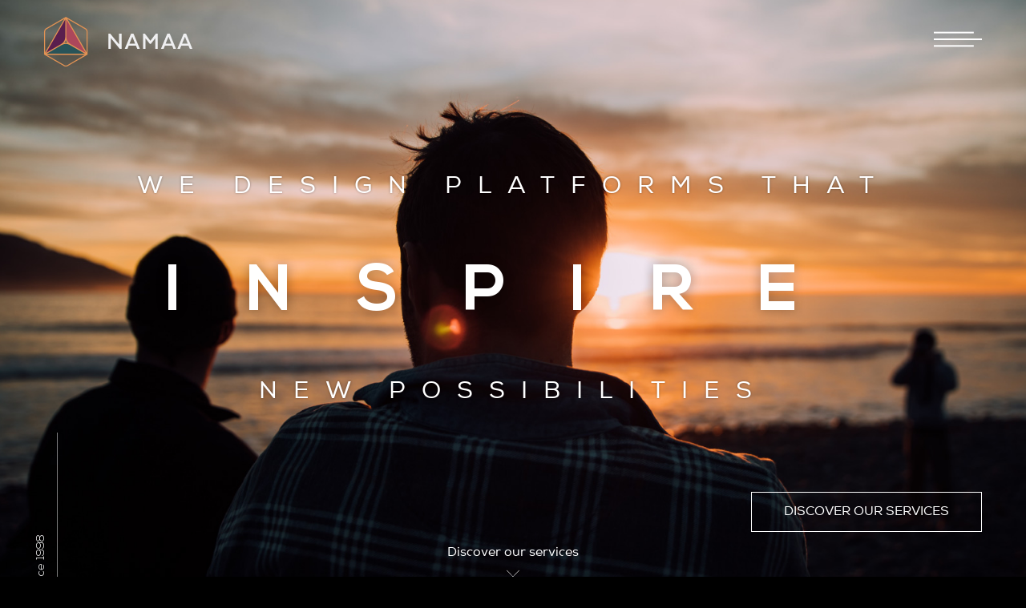

--- FILE ---
content_type: text/html; charset=UTF-8
request_url: https://namaa.com/
body_size: 7488
content:
<!DOCTYPE html>
<html class="no-js" dir="ltr">
  <head>
    <meta charset="utf-8">
    <title>Namaa</title><meta name="description" content="">
    
<!-- Google Tag Manager for WordPress by gtm4wp.com -->
<script data-cfasync="false" data-pagespeed-no-defer type="text/javascript">//<![CDATA[
	var gtm4wp_datalayer_name = "dataLayer";
	var dataLayer = dataLayer || [];
//]]>
</script>
<!-- End Google Tag Manager for WordPress by gtm4wp.com --><link rel='dns-prefetch' href='//s.w.org' />
		<script type="text/javascript">
			window._wpemojiSettings = {"baseUrl":"https:\/\/s.w.org\/images\/core\/emoji\/12.0.0-1\/72x72\/","ext":".png","svgUrl":"https:\/\/s.w.org\/images\/core\/emoji\/12.0.0-1\/svg\/","svgExt":".svg","source":{"concatemoji":"https:\/\/namaa.com\/wp-includes\/js\/wp-emoji-release.min.js?ver=b57f51d62f129c1815e04ea1a5046c72"}};
			!function(e,a,t){var r,n,o,i,p=a.createElement("canvas"),s=p.getContext&&p.getContext("2d");function c(e,t){var a=String.fromCharCode;s.clearRect(0,0,p.width,p.height),s.fillText(a.apply(this,e),0,0);var r=p.toDataURL();return s.clearRect(0,0,p.width,p.height),s.fillText(a.apply(this,t),0,0),r===p.toDataURL()}function l(e){if(!s||!s.fillText)return!1;switch(s.textBaseline="top",s.font="600 32px Arial",e){case"flag":return!c([127987,65039,8205,9895,65039],[127987,65039,8203,9895,65039])&&(!c([55356,56826,55356,56819],[55356,56826,8203,55356,56819])&&!c([55356,57332,56128,56423,56128,56418,56128,56421,56128,56430,56128,56423,56128,56447],[55356,57332,8203,56128,56423,8203,56128,56418,8203,56128,56421,8203,56128,56430,8203,56128,56423,8203,56128,56447]));case"emoji":return!c([55357,56424,55356,57342,8205,55358,56605,8205,55357,56424,55356,57340],[55357,56424,55356,57342,8203,55358,56605,8203,55357,56424,55356,57340])}return!1}function d(e){var t=a.createElement("script");t.src=e,t.defer=t.type="text/javascript",a.getElementsByTagName("head")[0].appendChild(t)}for(i=Array("flag","emoji"),t.supports={everything:!0,everythingExceptFlag:!0},o=0;o<i.length;o++)t.supports[i[o]]=l(i[o]),t.supports.everything=t.supports.everything&&t.supports[i[o]],"flag"!==i[o]&&(t.supports.everythingExceptFlag=t.supports.everythingExceptFlag&&t.supports[i[o]]);t.supports.everythingExceptFlag=t.supports.everythingExceptFlag&&!t.supports.flag,t.DOMReady=!1,t.readyCallback=function(){t.DOMReady=!0},t.supports.everything||(n=function(){t.readyCallback()},a.addEventListener?(a.addEventListener("DOMContentLoaded",n,!1),e.addEventListener("load",n,!1)):(e.attachEvent("onload",n),a.attachEvent("onreadystatechange",function(){"complete"===a.readyState&&t.readyCallback()})),(r=t.source||{}).concatemoji?d(r.concatemoji):r.wpemoji&&r.twemoji&&(d(r.twemoji),d(r.wpemoji)))}(window,document,window._wpemojiSettings);
		</script>
		<style type="text/css">
img.wp-smiley,
img.emoji {
	display: inline !important;
	border: none !important;
	box-shadow: none !important;
	height: 1em !important;
	width: 1em !important;
	margin: 0 .07em !important;
	vertical-align: -0.1em !important;
	background: none !important;
	padding: 0 !important;
}
</style>
	<link rel='stylesheet' id='robusta-main-css'  href='https://namaa.com/wp-content/themes/namaa/styles/main.css?ver=1.2' type='text/css' media='all' />
<link rel='stylesheet' id='wp-block-library-css'  href='https://namaa.com/wp-includes/css/dist/block-library/style.min.css?ver=b57f51d62f129c1815e04ea1a5046c72' type='text/css' media='all' />
<script type='text/javascript'>
/* <![CDATA[ */
var assetsPath = "https:\/\/namaa.com\/wp-content\/themes\/namaa\/";
/* ]]> */
</script>
<script type='text/javascript' src='https://namaa.com/wp-content/themes/namaa/scripts/main.js?ver=1.0'></script>
<script type='text/javascript' src='https://namaa.com/wp-includes/js/jquery/jquery.js?ver=1.12.4-wp'></script>
<script type='text/javascript' src='https://namaa.com/wp-includes/js/jquery/jquery-migrate.min.js?ver=1.4.1'></script>
<script type='text/javascript' src='https://namaa.com/wp-content/plugins/duracelltomi-google-tag-manager/js/gtm4wp-form-move-tracker.js?ver=1.11.2'></script>
<link rel='https://api.w.org/' href='https://namaa.com/index.php?rest_route=/' />
<link rel="EditURI" type="application/rsd+xml" title="RSD" href="https://namaa.com/xmlrpc.php?rsd" />
<link rel="wlwmanifest" type="application/wlwmanifest+xml" href="https://namaa.com/wp-includes/wlwmanifest.xml" /> 

<link rel="canonical" href="https://namaa.com/" />
<link rel='shortlink' href='https://namaa.com/' />
<link rel="alternate" type="application/json+oembed" href="https://namaa.com/index.php?rest_route=%2Foembed%2F1.0%2Fembed&#038;url=https%3A%2F%2Fnamaa.com%2F" />

<!-- Google Tag Manager for WordPress by gtm4wp.com -->
<script data-cfasync="false" data-pagespeed-no-defer type="text/javascript">//<![CDATA[
	var dataLayer_content = {"pagePostType":"frontpage","pagePostType2":"single-page","pagePostAuthor":"namaa"};
	dataLayer.push( dataLayer_content );//]]>
</script>
<script data-cfasync="false">//<![CDATA[
(function(w,d,s,l,i){w[l]=w[l]||[];w[l].push({'gtm.start':
new Date().getTime(),event:'gtm.js'});var f=d.getElementsByTagName(s)[0],
j=d.createElement(s),dl=l!='dataLayer'?'&l='+l:'';j.async=true;j.src=
'//www.googletagmanager.com/gtm.'+'js?id='+i+dl;f.parentNode.insertBefore(j,f);
})(window,document,'script','dataLayer','GTM-NFWVJHW');//]]>
</script>
<!-- End Google Tag Manager -->
<!-- End Google Tag Manager for WordPress by gtm4wp.com -->    <meta name="viewport" content="width=device-width,initial-scale=1" />
    <link rel="shortcut icon" href="https://namaa.com/wp-content/themes/namaa/favicon.ico" />
    <meta name="theme-color" content="#ff5859" />
  </head>
  <body>
    <div id="top"></div>
    <header class="header">
      <div class="container">
        <h1><a href="https://namaa.com"><span class="visually-hidden">Namaa</span><img class="header__logo" src="https://namaa.com/wp-content/themes/namaa/images/logo.svg" alt="Namaa Logo"></a></h1>
        <nav>
          <button class="menu-controller"><span class="visually-hidden">Menu</span>
            <svg version="1.1" xmlns="http://www.w3.org/2000/svg" xmlns:xlink="http://www.w3.org/1999/xlink" x="0px" y="0px" viewBox="0 0 60.7 18.9" xml:space="preserve">
              <rect width="50.4" height="2"></rect>
              <rect y="8.5" width="60.7" height="2"></rect>
              <rect y="16.9" width="50.4" height="2"></rect>
            </svg>
          </button>
          <div class="menu-content">
            <ul id="menu-header-menu" class="primary-menu"><li id="menu-item-86" class="menu-item menu-item-type-post_type menu-item-object-page menu-item-86"><a href="https://namaa.com/?page_id=72">About</a></li>
<li id="menu-item-134" class="menu-item menu-item-type-custom menu-item-object-custom current-menu-item current_page_item menu-item-home menu-item-134"><a href="https://namaa.com/#places" aria-current="page">Places</a></li>
<li id="menu-item-133" class="menu-item menu-item-type-custom menu-item-object-custom current-menu-item current_page_item menu-item-home menu-item-133"><a href="https://namaa.com/#services" aria-current="page">Services</a></li>
<li id="menu-item-179" class="menu-item menu-item-type-post_type menu-item-object-page menu-item-179"><a href="https://namaa.com/?page_id=74">Careers</a></li>
<li id="menu-item-196" class="menu-item menu-item-type-custom menu-item-object-custom current-menu-item current_page_item menu-item-home menu-item-196"><a href="https://namaa.com/#clients" aria-current="page">Clients</a></li>
<li id="menu-item-197" class="menu-item menu-item-type-custom menu-item-object-custom current-menu-item current_page_item menu-item-home menu-item-197"><a href="https://namaa.com/#figures" aria-current="page">Facts and Figures</a></li>
<li id="menu-item-302" class="menu-item menu-item-type-post_type menu-item-object-page menu-item-302"><a href="https://namaa.com/?page_id=296">Media Center</a></li>
<li id="menu-item-137" class="menu-item menu-item-type-post_type menu-item-object-page menu-item-137"><a href="https://namaa.com/?page_id=135">Contact</a></li>
</ul>            <div class="secondary-menu"><a href="https://namaa.com/?post_type=faq">FAQs </a><a href="https://namaa.com/?post_type=ourwordsitem">Glossary</a></div>
          </div>
        </nav>
      </div>
    </header>

	<section class="home">
		<ul class="home-slider">
					<li class="home-slider__slide slider__slide"><img class="home-slider__img" src="https://namaa.com/wp-content/uploads/2019/10/slider-4.jpg" alt="" role="presentation">
									<div class="container">
						<p class="home-slider__addon home-slider__addon--pre">We design platforms that</p>
						<p class="home-slider__title home-slider__title--long">Inspire</p>
						<p class="home-slider__addon home-slider__addon--post">New possibilities</p>
						<p class="home-slider__button"><a href="#services">Discover Our Services</a></p>
					</div>
							</li>
					<li class="home-slider__slide slider__slide"><img class="home-slider__img" src="https://namaa.com/wp-content/uploads/2019/10/slider-1.jpg" alt="" role="presentation">
									<div class="container">
						<p class="home-slider__title home-slider__title--long">Centricity</p>
						<div class="cols cols--2">
							<div class="col">
							<p class="home-slider__sub-title"><span>A high notion of being</span><span>a real human</span></p>
							</div>
						</div>
						<p class="home-slider__button"><a href="#services">Discover Our Services</a></p>
					</div>
							</li>
					<li class="home-slider__slide slider__slide"><img class="home-slider__img" src="https://namaa.com/wp-content/uploads/2019/10/slider-2.jpg" alt="" role="presentation">
									<div class="container">
						<p class="home-slider__title home-slider__title--long">Courage</p>
						<div class="cols cols--2">
							<div class="col">
							<p class="home-slider__sub-title"><span>is the impact</span><span>we create</span></p>
							</div>
						</div>
						<p class="home-slider__button"><a href="#services">Discover Our Services</a></p>
					</div>
							</li>
					<li class="home-slider__slide slider__slide"><img class="home-slider__img" src="https://namaa.com/wp-content/uploads/2019/11/osman-rana-G7VN8NadjO0-unsplash.jpg" alt="" role="presentation">
									<div class="container">
						<p class="home-slider__title home-slider__title--long">Agility</p>
						<div class="cols cols--2">
							<div class="col">
							<p class="home-slider__sub-title"><span>ADAPT</span><span>RESPOND AND EVOLVE</span></p>
							</div>
						</div>
						<p class="home-slider__button"><a href="#services">Discover Our Services</a></p>
					</div>
							</li>
				</ul>
		<p class="since">Since 1998</p>
		<p class="discover-serviecs"><a href="#services">Discover our services<svg version="1.1" x="0px" y="0px" viewBox="0 0 1000 1000"><path d="M500.5,239.7c-3.9,0-7.8,1.5-10.8,4.5c-6,6-6,15.7,0,21.7l474.2,490c6,6,15.7,6,21.7,0c6-6,6-15.7,0-21.7l-474.2-490C508.3,241.2,504.4,239.7,500.5,239.7z"></path><path d="M500,239.7c-3.9,0-7.8,1.5-10.8,4.5l-474.7,490c-6,6-6,15.7,0,21.7c6,6,15.7,6,21.7,0l474.7-490c6-6,6-15.7,0-21.7C507.9,241.2,504,239.7,500,239.7z"></path></svg></a></p>
	</section>
		<section class="home-services" id="services">
		<div class="container">
			<h2 class="line-title">Our Services</h2>
			<p class="service__slogan">Quality of life within offices</p>
			

  <ul class="services-navigation" data-target="#services-tabs">

          <li><a>Exclusive Office Experiences</a></li>
          <li><a>RealEstate Development</a></li>
          <li><a>Property Management</a></li>
  
	</ul>

 <section class="tabs" id="services-tabs">


        

		<!-- Single Section Display -->

	<div class="service tab">

        <!--p class="service__slogan">Quality of life within offices</p-->
        <h2 class="service__title">Exclusive Office Experiences</h2>
        <p class="service__description">With human experiences at the center of everything we do, NAMAA introduces aspects of hospitality and domesticity to administrative spaces. Employee quality of life within offices is being redefined through exclusive offerings the likes of:</p>

        <div class="cols cols--2">
              <div class="col">
                <ul class="service__specs">
            
		        				
					<li>Premium quality inhouse catering services with fresh, wholesome and healthy food choices and varieties for tenants</li>
                
								
					<li>Pioneering and well-equipped coworking spaces that answer to the requirements of entrepreneurs and business innovators</li>
                
								
					<li>A World Class convention center with facilities and spacious venues for large scale events and conferences</li>
                
								
					<li>Established day care center easily accessible for parents from adjacent office area</li>
                
								
					<li>Fully-equipped meeting corners for versatile purposes and uses, from short stand-up meetings to brainstorming sessions</li>
                
								
					<li>Qualified fitness areas on technical & commercial fronts</li>
                
								
					<li>Exclusive concierge desk with a wide selection of services, availing assistance for tenants on diverse matters</li>
                
				
                </ul>
              </div>

              <div class="col">
                <div class="glide service__slides">
                  <div class="glide__track" data-glide-el="track">
                    <ul class="glide__slides">

                                                    
                          <div class="glide__slide">
                            <div class="images-container">
                                  <img src="https://namaa.com/wp-content/uploads/2019/11/sduycgsd.jpg" />
                                  <img src="https://namaa.com/wp-content/uploads/2019/11/image-2.jpg" />                          
                            </div>
                          </div>

                        
                    </ul>
                  </div>
                  <div class="glide__arrows" data-glide-el="controls[nav]">

                                                    
                          <button data-glide-dir="=0"></button>

                                          </div>
                </div>
              </div>
              
            </div>
          </div>



        

		<!-- Single Section Display -->

	<div class="service tab">

        <!--p class="service__slogan">Quality of life within offices</p-->
        <h2 class="service__title">RealEstate Development</h2>
        <p class="service__description">Namaa developments are centered around people. Before embarking on a development and designing structure, We take into account how people will use it, then seeks ways to make their experiences inside these structures where human can thrive, where comfort is key and where user-experience is at the core of everything else.</p>

        <div class="cols cols--2">
              <div class="col">
                <ul class="service__specs">
            
		        				
					<li>LAND ACQUISITION AND OPTIMIZATION THROUGH UNCOMPROMISING LANDS LOCATIONS, EFFICIENT LANDS SIZES, APPEALING TRADE AREAS AND VICINITY</li>
                
								
					<li>LANDS OPTIMIZATIONS TO ENSURE THE RIGHT AREA PROGRAMS THAT BRING PEOPLE TOGETHER</li>
                
								
					<li>HIGHEST AND BEST USE ANALYSIS USING UNCONVENTIONAL RESEARCH APPROACHES</li>
                
								
					<li>DESIGN CONCEPTS BASED ON USERS EXPERIENCES’ MULTI-LAYERED ANALYSES, BENCHMARKED TO THE WORLD STANDARDS WITHOUT OVERLOOKING THE LOCAL FLAVOR</li>
                
								
					<li>DETAILED MARKETING AND SALES STRATEGIES GUARANTEEING HOMOGENEITY AMONG TENANTS AND RESIDENTS’ COMMUNITY</li>
                
								
					<li>DETAILED OPERATIONAL PROGRAMS CONSTRUCTED AT EARLY STAGES TO CERTIFY THE SUSTAINABILITY OF THE DEVELOPMENTS</li>
                
				
                </ul>
              </div>

              <div class="col">
                <div class="glide service__slides">
                  <div class="glide__track" data-glide-el="track">
                    <ul class="glide__slides">

                                                    
                          <div class="glide__slide">
                            <div class="images-container">
                                  <img src="https://namaa.com/wp-content/uploads/2019/11/rsz_daniel-schaffer-ahpxwfk2lbs-unsplash_1.jpg" />
                                  <img src="https://namaa.com/wp-content/uploads/2019/11/rsz_noah-rosenfield-v8p4y_tcfd8-unsplash.jpg" />                          
                            </div>
                          </div>

                        
                    </ul>
                  </div>
                  <div class="glide__arrows" data-glide-el="controls[nav]">

                                                    
                          <button data-glide-dir="=0"></button>

                                          </div>
                </div>
              </div>
              
            </div>
          </div>



        

		<!-- Single Section Display -->

	<div class="service tab">

        <!--p class="service__slogan">Quality of life within offices</p-->
        <h2 class="service__title">Property Management</h2>
        <p class="service__description">As experts in property management, we at NAMAA calibrate tenant satisfaction with investor interests. Our holistic property management model strikes the balance between the interests of the tenants and those of the proprietor by offering:</p>

        <div class="cols cols--2">
              <div class="col">
                <ul class="service__specs">
            
		        				
					<li>PROFESSIONAL BUILDING MANAGEMENT and all it ensues</li>
                
								
					<li>EFFICIENT FACILITY MANAGEMENT Including security, housekeeping & maintenance</li>
                
								
					<li>COMPREHENSIVE TENANCY MANAGEMENT including sourcing, contractual agreements & negotiations</li>
                
								
					<li>PROFICIENT PROPERTY VALUATION LIFECYCLE MONITORING</li>
                
								
					<li>TRUSTWORTHY LEGAL AND FINANCIAL REPRESENTATION with municipalities, jurisdictions & tax authorities</li>
                
								
					<li>QUALIFIED DUE DILIGENCE on technical & commercial fronts</li>
                
								
					<li>EXTENSIVE MANAGEMENT OPERATION AUDIT AND REPORTING PERFORMANCE</li>
                
								
					<li>CREATIVE AREA RE-BEST USE ANALYSIS AND RE-ZONING MANAGEMENT</li>
                
				
                </ul>
              </div>

              <div class="col">
                <div class="glide service__slides">
                  <div class="glide__track" data-glide-el="track">
                    <ul class="glide__slides">

                                                    
                          <div class="glide__slide">
                            <div class="images-container">
                                  <img src="https://namaa.com/wp-content/uploads/2019/11/rsz_services_-_property_management.jpg" />
                                  <img src="https://namaa.com/wp-content/uploads/2019/11/image-1-1.jpg" />                          
                            </div>
                          </div>

                        
                    </ul>
                  </div>
                  <div class="glide__arrows" data-glide-el="controls[nav]">

                                                    
                          <button data-glide-dir="=0"></button>

                                          </div>
                </div>
              </div>
              
            </div>
          </div>


  </section>

			<p class="align-center"><a class="button button--outline" href="https://namaa.com/?post_type=faq">Frequently Asked Questions</a></p>
		</div>
	</section>

	
	<section class="home-places" id="places">
		<div class="container">
			<h2 class="line-title">Our Places</h2>
				<p class="category__slogan">Centered Around Humans</p>
				        <ul class="places-navigation" data-target=".category-tab">

                      <li><a>Administrative</a></li>
          
        </ul>
        <div class="tabs category-tab" id="place-category">

          

            <ul class="place-navigation tab" data-target="#place-details-0">

                                    
                    <li><a>Building 44</a></li>
                
                                    
                    <li><a>Building 15</a></li>
                
                                    
                    <li><a>Building 67</a></li>
                
                                    
                    <li><a>Building 214</a></li>
                
                                    
                    <li><a>Building 75</a></li>
                
                                    
                    <li><a>Building 250</a></li>
                
                                
            </ul>

                    </div>

    <!--ul class="places-navigation" data-target=".category-tab">

    
    </ul-->
    <section class="tabs category-tab">

	
	    	<div class="tab">
	    		<!--p class="category__slogan">Centred around humans</p-->
	            <div class="category__description"><p>We stand today as a leader in
real estate development and
property management.

Our ideology is centered around
people, and each development is an
embodiment of this philosophy.</p></div>
    			<div class="tabs" id="place-details-0">

					              <div class="tab slide-details-container">
                <div class="glide place__slides">
                  <div class="glide__track" data-glide-el="track">
                    <ul class="glide__slides">

                      
                        <div class="glide__slide">
                          <div class="images-container">
                                <img src="https://namaa.com/wp-content/uploads/2019/11/namaa_043-Edit.jpg" />
                                <img src="https://namaa.com/wp-content/uploads/2019/11/namaa_094.jpg" />
                                <img src="https://namaa.com/wp-content/uploads/2019/11/namaa_071.jpg" />
                          </div>
                        </div>

                      
                        <div class="glide__slide">
                          <div class="images-container">
                                <img src="https://namaa.com/wp-content/uploads/2019/11/namaa_061-Edit.jpg" />
                                <img src="https://namaa.com/wp-content/uploads/2019/11/namaa_059-Edit.jpg" />
                                <img src="https://namaa.com/wp-content/uploads/2019/11/namaa_056-Edit.jpg" />
                          </div>
                        </div>

                      
                    </ul>
                  </div>

                  <div class="glide__arrows" data-glide-el="controls[nav]">

                        
                          <button data-glide-dir="=0"></button>

                        
                          <button data-glide-dir="=1"></button>

                                          </div>
                </div>
                <div class="place__details">
                  <p><a href="https://namaa.com/?place=building-44" title="Project details">
                    <span>Details</span>
                      <svg x="0px" y="0px" width="126.6px" height="27px" viewBox="0 0 126.6 27" style="enable-background:new 0 0 126.6 27" xml:space="preserve" version="1.1" xmlns="http://www.w3.org/2000/svg" xmlns:xlink="http://www.w3.org/1999/xlink">
                        <line class="arrow" x1="123.7" y1="13" x2="0" y2="13"></line>
                        <polyline class="arrow" points="108.4,0.4 124.7,13.2 108.4,26.7"></polyline>
                      </svg></a></p>
                  <h3 class="place__title">Building 44</h3>
                  <p>This progressive building is trusted by Nestlé HQ, GE, Johnson &amp; Johnson and Cegedim.</p>
                </div>
              </div>


              <div class="tab slide-details-container">
                <div class="glide place__slides">
                  <div class="glide__track" data-glide-el="track">
                    <ul class="glide__slides">

                      
                        <div class="glide__slide">
                          <div class="images-container">
                                <img src="https://namaa.com/wp-content/uploads/2019/11/namaa_003.jpg" />
                                <img src="https://namaa.com/wp-content/uploads/2019/11/namaa_004.jpg" />
                                <img src="https://namaa.com/wp-content/uploads/2019/11/namaa_005.jpg" />
                          </div>
                        </div>

                      
                        <div class="glide__slide">
                          <div class="images-container">
                                <img src="https://namaa.com/wp-content/uploads/2019/11/namaa_006.jpg" />
                                <img src="https://namaa.com/wp-content/uploads/2019/11/namaa_008.jpg" />
                                <img src="https://namaa.com/wp-content/uploads/2019/11/namaa_007.jpg" />
                          </div>
                        </div>

                      
                    </ul>
                  </div>

                  <div class="glide__arrows" data-glide-el="controls[nav]">

                        
                          <button data-glide-dir="=0"></button>

                        
                          <button data-glide-dir="=1"></button>

                                          </div>
                </div>
                <div class="place__details">
                  <p><a href="https://namaa.com/?place=building-15" title="Project details">
                    <span>Details</span>
                      <svg x="0px" y="0px" width="126.6px" height="27px" viewBox="0 0 126.6 27" style="enable-background:new 0 0 126.6 27" xml:space="preserve" version="1.1" xmlns="http://www.w3.org/2000/svg" xmlns:xlink="http://www.w3.org/1999/xlink">
                        <line class="arrow" x1="123.7" y1="13" x2="0" y2="13"></line>
                        <polyline class="arrow" points="108.4,0.4 124.7,13.2 108.4,26.7"></polyline>
                      </svg></a></p>
                  <h3 class="place__title">Building 15</h3>
                  <p>An exemplary structure in one of New Cairo’s most central locations.</p>
                </div>
              </div>


              <div class="tab slide-details-container">
                <div class="glide place__slides">
                  <div class="glide__track" data-glide-el="track">
                    <ul class="glide__slides">

                      
                        <div class="glide__slide">
                          <div class="images-container">
                                <img src="https://namaa.com/wp-content/uploads/2019/11/namaa_118.jpg" />
                                <img src="https://namaa.com/wp-content/uploads/2019/11/namaa_113.jpg" />
                                <img src="https://namaa.com/wp-content/uploads/2019/11/namaa_119.jpg" />
                          </div>
                        </div>

                      
                    </ul>
                  </div>

                  <div class="glide__arrows" data-glide-el="controls[nav]">

                        
                          <button data-glide-dir="=0"></button>

                                          </div>
                </div>
                <div class="place__details">
                  <p><a href="https://namaa.com/?place=building-y" title="Project details">
                    <span>Details</span>
                      <svg x="0px" y="0px" width="126.6px" height="27px" viewBox="0 0 126.6 27" style="enable-background:new 0 0 126.6 27" xml:space="preserve" version="1.1" xmlns="http://www.w3.org/2000/svg" xmlns:xlink="http://www.w3.org/1999/xlink">
                        <line class="arrow" x1="123.7" y1="13" x2="0" y2="13"></line>
                        <polyline class="arrow" points="108.4,0.4 124.7,13.2 108.4,26.7"></polyline>
                      </svg></a></p>
                  <h3 class="place__title">Building 67</h3>
                  <p>A state-of-the-art office building that is one of its kind in the city’s strategic Nasr City district.</p>
                </div>
              </div>


              <div class="tab slide-details-container">
                <div class="glide place__slides">
                  <div class="glide__track" data-glide-el="track">
                    <ul class="glide__slides">

                      
                        <div class="glide__slide">
                          <div class="images-container">
                                <img src="https://namaa.com/wp-content/uploads/2019/11/namaa_025.jpg" />
                                <img src="https://namaa.com/wp-content/uploads/2019/11/namaa_022.jpg" />
                                <img src="https://namaa.com/wp-content/uploads/2019/11/namaa_024.jpg" />
                          </div>
                        </div>

                      
                    </ul>
                  </div>

                  <div class="glide__arrows" data-glide-el="controls[nav]">

                        
                          <button data-glide-dir="=0"></button>

                                          </div>
                </div>
                <div class="place__details">
                  <p><a href="https://namaa.com/?place=building-x" title="Project details">
                    <span>Details</span>
                      <svg x="0px" y="0px" width="126.6px" height="27px" viewBox="0 0 126.6 27" style="enable-background:new 0 0 126.6 27" xml:space="preserve" version="1.1" xmlns="http://www.w3.org/2000/svg" xmlns:xlink="http://www.w3.org/1999/xlink">
                        <line class="arrow" x1="123.7" y1="13" x2="0" y2="13"></line>
                        <polyline class="arrow" points="108.4,0.4 124.7,13.2 108.4,26.7"></polyline>
                      </svg></a></p>
                  <h3 class="place__title">Building 214</h3>
                  <p>This 4,000 sqm administrative icon offers praiseworthy services to its occupants</p>
                </div>
              </div>


              <div class="tab slide-details-container">
                <div class="glide place__slides">
                  <div class="glide__track" data-glide-el="track">
                    <ul class="glide__slides">

                      
                        <div class="glide__slide">
                          <div class="images-container">
                                <img src="https://namaa.com/wp-content/uploads/2019/11/namaa_038.jpg" />
                                <img src="https://namaa.com/wp-content/uploads/2019/11/namaa_037.jpg" />
                                <img src="https://namaa.com/wp-content/uploads/2019/11/namaa_035.jpg" />
                          </div>
                        </div>

                      
                        <div class="glide__slide">
                          <div class="images-container">
                                <img src="https://namaa.com/wp-content/uploads/2019/11/namaa_033.jpg" />
                                <img src="https://namaa.com/wp-content/uploads/2019/11/namaa_030.jpg" />
                                <img src="https://namaa.com/wp-content/uploads/2019/11/namaa_028.jpg" />
                          </div>
                        </div>

                      
                    </ul>
                  </div>

                  <div class="glide__arrows" data-glide-el="controls[nav]">

                        
                          <button data-glide-dir="=0"></button>

                        
                          <button data-glide-dir="=1"></button>

                                          </div>
                </div>
                <div class="place__details">
                  <p><a href="https://namaa.com/?place=building-74" title="Project details">
                    <span>Details</span>
                      <svg x="0px" y="0px" width="126.6px" height="27px" viewBox="0 0 126.6 27" style="enable-background:new 0 0 126.6 27" xml:space="preserve" version="1.1" xmlns="http://www.w3.org/2000/svg" xmlns:xlink="http://www.w3.org/1999/xlink">
                        <line class="arrow" x1="123.7" y1="13" x2="0" y2="13"></line>
                        <polyline class="arrow" points="108.4,0.4 124.7,13.2 108.4,26.7"></polyline>
                      </svg></a></p>
                  <h3 class="place__title">Building 75</h3>
                  <p>Building 75 is strategically located in New Cairo’s artery 90 St. and is home to Metlife, Palm Hills, and Tatweer Misr.</p>
                </div>
              </div>


              <div class="tab slide-details-container">
                <div class="glide place__slides">
                  <div class="glide__track" data-glide-el="track">
                    <ul class="glide__slides">

                      
                        <div class="glide__slide">
                          <div class="images-container">
                                <img src="" />
                                <img src="https://namaa.com/wp-content/uploads/2019/11/namaa_101.jpg" />
                                <img src="" />
                          </div>
                        </div>

                      
                    </ul>
                  </div>

                  <div class="glide__arrows" data-glide-el="controls[nav]">

                        
                          <button data-glide-dir="=0"></button>

                                          </div>
                </div>
                <div class="place__details">
                  <p><a href="https://namaa.com/?place=building-z" title="Project details">
                    <span>Details</span>
                      <svg x="0px" y="0px" width="126.6px" height="27px" viewBox="0 0 126.6 27" style="enable-background:new 0 0 126.6 27" xml:space="preserve" version="1.1" xmlns="http://www.w3.org/2000/svg" xmlns:xlink="http://www.w3.org/1999/xlink">
                        <line class="arrow" x1="123.7" y1="13" x2="0" y2="13"></line>
                        <polyline class="arrow" points="108.4,0.4 124.7,13.2 108.4,26.7"></polyline>
                      </svg></a></p>
                  <h3 class="place__title">Building 250</h3>
                  <p>Building 250 is designed for modern-day businesses that are innovative in their respective fields.</p>
                </div>
              </div>



				</div>
			</div>

	
	</section>
		</div>
	</section>

	
	<section class="clients" id="clients">
		<div class="container">
			<h2 class="wordy-title">Clients</h2>
			
<ul class="columns columns--3">

		 
	      <li>General Electric</li>
	 
		 
	      <li>Lafarage</li>
	 
		 
	      <li>Metlife</li>
	 
		 
	      <li>Nestle</li>
	 
		 
	      <li>Johnson &#038; Johnson</li>
	 
		 
	      <li>Boehringer Ingelheim</li>
	 
		 
	      <li>Cegedim</li>
	 
		 
	      <li>Electrolux</li>
	 
		 
	      <li>Turkish Airlines</li>
	 
		 
	      <li>Sprint logistics</li>
	 
		 
	      <li>OCL</li>
	 
		 
	      <li>VFS Tasheel</li>
	 
		 
	      <li>Alstom</li>
	 
		 
	      <li>Mapei</li>
	 
		 
	      <li>B.Tech</li>
	 
		 
	      <li>Naqla</li>
	 
		 
	      <li>Mashreq Bank</li>
	 
		 
	      <li>Froneri</li>
	 
		 
	      <li>Canwell Canada</li>
	 
		 
	      <li>Regus</li>
	 
		 
	      <li>Tatweer Misr</li>
	 
		 
	      <li>Palm Hills</li>
	 
	
</ul>

		</div>
	</section>

	
	<section class="home-numbers" id="figures">
		<div class="container">
			<h2 class="wordy-title">Facts and Figures</h2>
			<ul class="figures">
				<li>
					<span class="number">57</span>
					<span class="label">Thousand SQM in total GLA</span>
				</li>
				<li>
					<span class="number">60</span>
					<span class="label">Thousand SQM GLA in the pipeline</span>
				</li>
				<li>
					<span class="number">125</span>
					<span class="label">Thousand SQM in Land Bank Area</span>
				</li>
				<li>
					<span class="number">06</span>
					<span class="label">Different Districts</span>
				</li>
			</ul>
			<p class="our-places"><a class="button button--outline" href="https://namaa.com/?page_id=135">Drop us a line</a></p>
		</div>
	</section>
</div>
    <a title="back-to-top" class="back-to-top animated flip" href="#top"><svg version="1.1" x="0px" y="0px" viewBox="0 0 1000 1000"><path d="M500.5,239.7c-3.9,0-7.8,1.5-10.8,4.5c-6,6-6,15.7,0,21.7l474.2,490c6,6,15.7,6,21.7,0c6-6,6-15.7,0-21.7l-474.2-490C508.3,241.2,504.4,239.7,500.5,239.7z"></path><path d="M500,239.7c-3.9,0-7.8,1.5-10.8,4.5l-474.7,490c-6,6-6,15.7,0,21.7c6,6,15.7,6,21.7,0l474.7-490c6-6,6-15.7,0-21.7C507.9,241.2,504,239.7,500,239.7z"></path></svg></a>
    
<!-- Google Tag Manager (noscript) -->
<noscript><iframe src="https://www.googletagmanager.com/ns.html?id=GTM-NFWVJHW"
height="0" width="0" style="display:none;visibility:hidden"></iframe></noscript>
<!-- End Google Tag Manager (noscript) --><script type='text/javascript' src='https://namaa.com/wp-includes/js/wp-embed.min.js?ver=b57f51d62f129c1815e04ea1a5046c72'></script>
  </body>
</html>


--- FILE ---
content_type: text/css
request_url: https://namaa.com/wp-content/themes/namaa/styles/main.css?ver=1.2
body_size: 8083
content:
@font-face{font-family:Nexa;src:url(../fonts/nexa-light.woff2) format("woff2"),url(../fonts/nexa-light.woff) format("woff"),url(../fonts/nexa-light.ttf) format("truetype");font-weight:300;font-style:normal}@font-face{font-family:Nexa;src:url(../fonts/nexa.woff2) format("woff2"),url(../fonts/nexa.woff) format("woff"),url(../fonts/nexa.ttf) format("truetype");font-weight:400;font-style:normal}@font-face{font-family:Nexa;src:url(../fonts/nexa-bold.woff2) format("woff2"),url(../fonts/nexa-bold.woff) format("woff"),url(../fonts/nexa-bold.ttf) format("truetype");font-weight:700;font-style:normal}@font-face{font-family:Nexa;src:url(../fonts/nexa-heavy.woff2) format("woff2"),url(../fonts/nexa-heavy.woff) format("woff"),url(../fonts/nexa-heavy.ttf) format("truetype");font-weight:900;font-style:normal}:root{--primary-color:red}@-webkit-keyframes focus-in-contract-bck{0%{letter-spacing:1em;transform:translateZ(300px);-webkit-filter:blur(12px);filter:blur(12px);opacity:0}to{transform:translateZ(12px);-webkit-filter:blur(0);filter:blur(0);opacity:1}}@keyframes focus-in-contract-bck{0%{letter-spacing:1em;transform:translateZ(300px);-webkit-filter:blur(12px);filter:blur(12px);opacity:0}to{transform:translateZ(12px);-webkit-filter:blur(0);filter:blur(0);opacity:1}}@-webkit-keyframes fadeInUp{0%{opacity:0;transform:translate3d(0,100%,0)}to{opacity:1;transform:translateZ(0)}}@keyframes fadeInUp{0%{opacity:0;transform:translate3d(0,100%,0)}to{opacity:1;transform:translateZ(0)}}.fadeInUp{-webkit-animation-name:fadeInUp;animation-name:fadeInUp}.animated{-webkit-animation-duration:1s;animation-duration:1s;-webkit-animation-fill-mode:both;animation-fill-mode:both}.animated.infinite{-webkit-animation-iteration-count:infinite;animation-iteration-count:infinite}.animated.delay-1s{-webkit-animation-delay:1s;animation-delay:1s}.animated.delay-2s{-webkit-animation-delay:2s;animation-delay:2s}.animated.delay-3s{-webkit-animation-delay:3s;animation-delay:3s}.animated.delay-4s{-webkit-animation-delay:4s;animation-delay:4s}.animated.delay-5s{-webkit-animation-delay:5s;animation-delay:5s}.animated.fast{-webkit-animation-duration:.8s;animation-duration:.8s}.animated.faster{-webkit-animation-duration:.5s;animation-duration:.5s}.animated.slow{-webkit-animation-duration:2s;animation-duration:2s}.animated.slower{-webkit-animation-duration:3s;animation-duration:3s}@media (prefers-reduced-motion:reduce){.animated{-webkit-animation-duration:1ms!important;animation-duration:1ms!important;transition-duration:1ms!important;-webkit-animation-iteration-count:1!important;animation-iteration-count:1!important}}@-webkit-keyframes flip{0%{transform:perspective(400px) scaleX(1) translateZ(0) rotateY(-1turn);-webkit-animation-timing-function:ease-out;animation-timing-function:ease-out}10%{transform:perspective(400px) scaleX(1) translateZ(150px) rotateY(-190deg);-webkit-animation-timing-function:ease-out;animation-timing-function:ease-out}20%{transform:perspective(400px) scaleX(1) translateZ(150px) rotateY(-170deg);-webkit-animation-timing-function:ease-in;animation-timing-function:ease-in}30%{transform:perspective(400px) scale3d(.95,.95,.95) translateZ(0) rotateY(0deg);-webkit-animation-timing-function:ease-in;animation-timing-function:ease-in}to{transform:perspective(400px) scaleX(1) translateZ(0) rotateY(0deg);-webkit-animation-timing-function:ease-in;animation-timing-function:ease-in}}@keyframes flip{0%{transform:perspective(400px) scaleX(1) translateZ(0) rotateY(-1turn);-webkit-animation-timing-function:ease-out;animation-timing-function:ease-out}10%{transform:perspective(400px) scaleX(1) translateZ(150px) rotateY(-190deg);-webkit-animation-timing-function:ease-out;animation-timing-function:ease-out}20%{transform:perspective(400px) scaleX(1) translateZ(150px) rotateY(-170deg);-webkit-animation-timing-function:ease-in;animation-timing-function:ease-in}30%{transform:perspective(400px) scale3d(.95,.95,.95) translateZ(0) rotateY(0deg);-webkit-animation-timing-function:ease-in;animation-timing-function:ease-in}to{transform:perspective(400px) scaleX(1) translateZ(0) rotateY(0deg);-webkit-animation-timing-function:ease-in;animation-timing-function:ease-in}}.animated.flip{-webkit-animation-duration:3s;animation-duration:3s;-webkit-backface-visibility:visible;backface-visibility:visible;-webkit-animation-name:flip;animation-name:flip;-webkit-animation-iteration-count:infinite;animation-iteration-count:infinite;-webkit-animation-delay:1s;animation-delay:1s}@-webkit-keyframes flash{0%{opacity:.4}to{opacity:1}}@keyframes flash{0%{opacity:.4}to{opacity:1}}html{box-sizing:border-box}*,:after,:before{box-sizing:inherit}body,html{scroll-behavior:smooth}a{text-decoration:none;cursor:pointer}img{max-width:100%}body{margin:0;padding:0;font-family:Nexa,sans-serif;font-size:16px;line-height:1.6;color:var(--grey);background-color:#000}body.menu-open{overflow:hidden}.container{max-width:1200px;width:100%;margin-left:auto;margin-right:auto;padding-left:15px;padding-right:15px}.container--narrow{max-width:900px}.cols{margin-left:-15px;margin-right:-15px}.cols:after,.cols:before{content:"";display:table;clear:both}.cols>.col{padding-left:15px;padding-right:15px}.cols--no-gutter{margin-left:0;margin-right:0}.cols--no-gutter>.col{padding-left:0;padding-right:0}@media (min-width:768px){[dir=ltr] .cols>.col{float:left}[dir=rtl] .cols>.col{float:right}.cols>.col{min-height:1px}}.cols.equal-height{display:flex;margin-left:0;margin-right:0}.cols.equal-height:after,.cols.equal-height:before{content:none}.cols.equal-height>.col{float:none}.cols.vertically-center{align-items:center}@media (min-width:768px){.cols--2>.col{width:50%}.cols--3>.col{width:33.33%}.cols>.col.col--three-fourths{width:75%}.cols>.col.col--two-thirds{width:66.66%}.cols--4>.col{width:25%}.cols--4>.col--3{width:75%}[dir=ltr] .cols--2>.col:nth-child(odd){clear:left}[dir=rtl] .cols--2>.col:nth-child(odd){clear:right}[dir=ltr] .cols--3>.col:nth-child(3n+4){clear:left}[dir=rtl] .cols--3>.col:nth-child(3n+4){clear:right}}@supports ((-moz-columns:2) or (columns:2)){.cols--masonry{grid-column-gap:30px;-moz-column-gap:30px;column-gap:30px;margin-left:0;margin-right:0}.cols--masonry.cols--2{-moz-columns:2;column-count:2}.cols--masonry.cols--3{-moz-columns:3;column-count:3}.cols--masonry.cols--4{-moz-columns:4;column-count:4}.cols--masonry.cols--5{-moz-columns:5;column-count:5}.cols--masonry>.col{float:none;width:auto;padding:0;-moz-column-break-inside:avoid;break-inside:avoid-column}}@media (max-width:767px){[dir=ltr] .cols--m>.col{float:left}[dir=rtl] .cols--m>.col{float:right}.cols--m-2>.col{width:50%}}.columns{padding:0;margin:0;list-style:none}@media (min-width:768px){.columns--2{-moz-column-count:2;column-count:2}.columns--3{-moz-column-count:3;column-count:3}}.slider__slide{height:100%;display:block;color:#fff;padding-top:110px;background-size:cover;background-position:50% 50%;position:absolute;top:0;right:0;bottom:0;left:0;z-index:1;overflow:hidden}.slider__slide--active{z-index:3}.slider__navigation{list-style:none;margin:0;padding:0}.slider__navigation li{display:inline-block;vertical-align:top;margin:0 3px}.slider__navigation button{padding:0;background:transparent;cursor:pointer;width:50px;text-indent:-9999px;height:30px;font-size:0;overflow:hidden;display:block;border:0;border-bottom:1px solid #fff;position:relative;outline:none;opacity:.4}.slider__navigation button:after{content:"";position:absolute;left:0;right:0;bottom:0;height:0;background-color:#fff;transition:all .1s linear;will-change:height}@media (max-width:767px){.slider__navigation button.active{opacity:1}.slider__navigation button.active:after{height:5px}}@media (min-width:768px){.slider__navigation button.active,.slider__navigation button:hover{opacity:1}.slider__navigation button.active:after,.slider__navigation button:hover:after{height:5px}}body,html{height:100%}.button{display:inline-block;font-size:13px;height:50px;line-height:48px;border-radius:0;padding:0 35px;border:1px solid;font-family:inherit;box-shadow:0 7px 21px rgba(0,0,0,.2);cursor:pointer;text-align:center;font-weight:300;text-transform:uppercase}.button:focus{outline:none;transform:translate(2px,2px);box-shadow:none}.button--plain{border:0;line-height:1;padding:0}.button--outline,.button--plain{background:transparent;box-shadow:none}.button--outline{color:#fff}.button--block{width:100%;padding-left:15px;padding-right:15px}.arrow{fill:none;stroke:#000;stroke-miterlimit:10}form label{display:block}form input[type=email],form input[type=text]{width:100%;background:transparent;font-family:inherit;font-size:16px;color:#fff;outline:none;-webkit-text-fill-color:#fff;box-shadow:inset 0 0 0 100px #000;border:0;height:40px;padding:0 15px;border-bottom:1px solid #fff}form input[type=submit]{-webkit-appearance:none;-moz-appearance:none;appearance:none}form textarea{width:100%;background:transparent;font-family:inherit;font-size:16px;color:#fff;outline:none;border:1px solid #fff;resize:none;height:300px;padding:15px;margin-top:15px}form .form-control{margin-bottom:30px;position:relative}form .form-control--floating label{position:absolute;top:6px;left:15px;transition:all .5s ease}form .form-control--floating.has-value label,form .form-control--floating input[type=email]:focus+label,form .form-control--floating input[type=text]:focus+label{font-size:12px;top:0;transform:translate(-10px,-10px)}.page-title{font-size:34px;font-weight:900;letter-spacing:1.64705882353em;text-transform:uppercase;text-align:center}@media (max-width:767px){.page-title{letter-spacing:3px;font-size:24px}}.accordion{counter-reset:count}.accordion details{counter-increment:count}.accordion details summary{text-transform:uppercase;font-size:16px;font-weight:900;position:relative;line-height:1;list-style:none!important;display:block;outline:none!important;cursor:pointer;border-bottom:1px solid #fff;padding:15px 100px}.accordion details summary::-webkit-details-marker{display:none}.accordion details summary:before{content:"0" counter(count) ".";font-size:16px;font-weight:900;position:absolute;top:15px;left:50px}.accordion details summary:after{content:"";position:absolute;right:15px;width:18px;height:10px;top:50%;margin-top:-5px;background-image:url("data:image/svg+xml;charset=utf-8,%3Csvg xmlns='http://www.w3.org/2000/svg'%3E%3Cpath fill='none' stroke='%23fff' d='M.4.4L9 9 17.5.5'/%3E%3C/svg%3E")}.accordion details:nth-child(n+10) summary:before{content:counter(count) "."}.accordion details[open]{margin-bottom:30px}.accordion details[open] summary:after{background-image:url("data:image/svg+xml;charset=utf-8,%3Csvg xmlns='http://www.w3.org/2000/svg'%3E%3Cpath fill='none' stroke='%23fff' d='M17.5 9.4L8.9.7.4 9.2'/%3E%3C/svg%3E")}.accordion__content{font-weight:300;line-height:1.6;padding:10px 100px 20px}.glide{position:relative;width:100%;box-sizing:border-box}.glide *{box-sizing:inherit}.glide__slides,.glide__track{overflow:hidden}.glide__slides{position:relative;width:100%;list-style:none;-webkit-backface-visibility:hidden;backface-visibility:hidden;transform-style:preserve-3d;touch-action:pan-Y;padding:0;white-space:nowrap;display:flex;flex-wrap:nowrap;will-change:transform}.glide__slide,.glide__slides--dragging{-webkit-user-select:none;-moz-user-select:none;-ms-user-select:none;user-select:none}.glide__slide{width:100%;height:100%;flex-shrink:0;white-space:normal;-webkit-touch-callout:none;-webkit-tap-highlight-color:transparent}.glide__slide a{-webkit-user-select:none;user-select:none;-webkit-user-drag:none;-moz-user-select:none;-ms-user-select:none}.glide__arrows,.glide__bullets{-webkit-touch-callout:none;-webkit-user-select:none;-moz-user-select:none;-ms-user-select:none;user-select:none}.glide--rtl{direction:rtl}.header{position:absolute;z-index:4;left:0;right:0;top:0}.header__logo{width:185px;vertical-align:top}.header .container{display:flex;justify-content:space-between}.header nav{line-height:104px}.header nav svg{fill:#fff;width:60px;height:60px}.header nav svg rect{transition:all .2s ease}.header nav button{background:transparent;border:0;padding:0;cursor:pointer;line-height:1;height:100px}.menu-open .header nav button rect:nth-child(2n){width:0;display:none}.menu-open .header nav button rect:first-child{transform:rotate(45deg);width:50px}.menu-open .header nav button rect:last-child{transform:rotate(-45deg) translate(-26px,8px);width:50px}.header nav button:focus,.header nav button:hover{outline:none}body:not(.menu-open) .header nav button:focus rect,body:not(.menu-open) .header nav button:hover rect{width:100%}.header .primary-menu{line-height:2.6;margin:0;list-style:none;text-transform:uppercase;font-size:24px}@media (max-width:767px){.header .primary-menu{font-size:16px}}@media (min-width:768px) and (max-height:850px){.header .primary-menu{font-size:18px;line-height:2.2}}.header .primary-menu a{color:inherit;display:block;position:relative}.header .primary-menu a:before{content:"";position:absolute;left:-100px;height:1px;background:#fff;width:0;top:50%;transition:width .5s ease}.header .menu-content{display:none;position:absolute;background:#000;right:0;top:100px;z-index:5;color:#fff;width:100vw;flex-direction:column;justify-content:center;height:calc(100vh - 150px)}@media (min-width:768px){.header .menu-content{padding:0 280px;width:90vw;height:calc(100vh - 200px)}}.menu-open .header .menu-content{display:flex}.header .secondary-menu{padding:0;bottom:0;text-align:right;text-transform:uppercase;font-size:20px;font-weight:300}@media (max-width:767px){.header .secondary-menu{font-size:16px}}@media (min-width:768px) and (max-height:850px){.header .secondary-menu{font-size:16px;line-height:2.2}}.header .secondary-menu a{color:inherit}.header .secondary-menu a+a{margin-left:10px;border-left:1px solid;padding-left:10px}.menu-open .header .secondary-menu{display:block}.header .primary-menu a:hover:before{width:50px}.home{position:relative;min-height:770px}.home,.home .slider{height:100%}.home-slider{height:100%;margin:0;padding:0;position:relative;background:#000}.home-slider__img{position:absolute;top:0;right:0;bottom:0;left:0;z-index:-1;-o-object-fit:cover;object-fit:cover;height:100%;width:100%;transform:scale(1.2) translateX(30px);opacity:0;transition:opacity 1s ease,transform 2s linear}.home-slider__addon{text-align:center;font-size:30px;text-transform:uppercase;letter-spacing:20px;text-shadow:0 0 3px rgba(0,0,0,.35);opacity:0;transition:opacity .5s ease}@media (max-width:767px){.home-slider__addon{font-size:16px;letter-spacing:3px}}.home-slider__addon--pre{margin-top:100px}@media (max-width:767px){.home-slider__addon--pre{margin-top:50px}}.home-slider__button{text-align:center;margin-top:50px}@media (min-width:768px){.home-slider__button{text-align:right;margin-top:100px}}.home-slider__button a{border:1px solid #fff;display:inline-block;height:50px;line-height:48px;padding:0 40px;text-transform:uppercase}.home-slider__title{font-size:100px;text-transform:uppercase;font-weight:700;text-align:center;text-shadow:0 0 15px rgba(0,0,0,.35);letter-spacing:80px;opacity:0;margin:40px 0}.home-slider__title--long{font-size:80px}@media (max-width:767px){.home-slider__title{font-size:30px;letter-spacing:10px}}.home-slider__sub-title{font-weight:300;font-size:32px;text-transform:uppercase;line-height:1.3;margin:0 0 0 75px}@media (max-width:767px){.home-slider__sub-title{margin:0;font-size:20px}}.home-slider__sub-title span{display:block;font-weight:400;opacity:0;transition:opacity .5s ease}.home-slider__slide.slider__slide--active .home-slider__img{opacity:1;transform:scale(1.2) translateX(0)}.home-slider__slide.slider__slide--active .home-slider__title{-webkit-animation:focus-in-contract-bck 1s cubic-bezier(.25,.46,.45,.94) 1s both;animation:focus-in-contract-bck 1s cubic-bezier(.25,.46,.45,.94) 1s both}.home-slider__slide.slider__slide--active .home-slider__sub-title span{opacity:1}.home-slider__slide.slider__slide--active .home-slider__sub-title span:first-child{transition-delay:2s}.home-slider__slide.slider__slide--active .home-slider__sub-title span:last-child{transition-delay:2.5s}.home-slider__slide.slider__slide--active .home-slider__addon{transition-delay:.5s;opacity:1}.home-slider a{color:inherit}.home .since{position:absolute;bottom:30px;margin:0;left:30px;color:#fff;-webkit-writing-mode:vertical-lr;-ms-writing-mode:tb-lr;writing-mode:vertical-lr;transform:rotate(-180deg);font-weight:300;font-size:14px;z-index:4}.menu-open .home .since{z-index:0}.home .since:after{content:"";position:absolute;top:0;left:-10px;height:200px;background:#fff;width:1px;opacity:.5}@media (min-width:1200px){.home .since{left:50%;margin-left:-600px}}.home .slider__navigation{position:absolute;bottom:30px;right:0;z-index:3}@media (max-width:767px){.home .slider__navigation{bottom:150px;left:0;text-align:center}}@media (min-width:1200px){.home .slider__navigation{right:50%;margin-right:-600px}}.home-services{background:url(../images/generic-background.jpg) 50% 50% no-repeat;background-size:cover;color:#fff;padding-bottom:100px}@media (max-width:767px){.home-services{padding-bottom:20px}}.home-services a{color:inherit}.home-services .container{position:relative;padding-top:135px}@media (max-width:767px){.home-services .container{padding-top:30px}}.home-services .line-title{font-size:14px;font-weight:300}@media (max-width:767px){.home-services .line-title{text-transform:uppercase;text-align:center;font-size:20px}}@media (min-width:768px){.home-services .line-title{position:absolute;-webkit-writing-mode:vertical-lr;-ms-writing-mode:tb-lr;writing-mode:vertical-lr;transform:rotate(-180deg);left:50%;margin-left:-600px;padding-bottom:170px;top:0}.home-services .line-title:after{content:"";position:absolute;bottom:0;top:-50px;width:1px;background:#fff;right:30px;opacity:.5}.home-services .line-title:before{content:"";position:absolute;top:-130px;height:80px;width:3px;background:#fff;right:29px}}.home-services .services-navigation{list-style:none;padding:0;margin:50px 0;font-size:14px;font-weight:300;text-transform:uppercase}@media (min-width:768px){.home-services .services-navigation{position:absolute;left:-30px;top:450px;margin:0}}.home-services .services-navigation .active{font-weight:900;position:relative}.home-services .services-navigation .active:before{content:"";position:absolute;width:30px;height:1px;background:#fff;left:-45px;top:8px}.home-services .service__slogan{margin:0;font-weight:700;text-transform:uppercase;letter-spacing:4px;line-height:1.5;font-size:16px;text-align:center}@media (min-width:768px){.home-services .service__slogan{padding-left:350px;text-indent:-135px;font-size:30px;line-height:2;letter-spacing:28px;text-align:left}}@media (max-width:767px){.home-services .service__slogan{display:none}}.home-services .service__title{font-size:24px;letter-spacing:3px;line-height:1.6;text-align:center;text-transform:uppercase}@media (min-width:768px){.home-services .service__title{text-indent:-36px;margin-top:50px;padding-left:270px;font-size:32px;line-height:1.125;text-align:left}.home-services .service__title .word-1{display:block}}.home-services .service__description{font-size:15px;line-height:1.7;max-width:440px}@media (min-width:768px){.home-services .service__description{margin-left:235px;margin-bottom:100px}}@media (max-width:767px){.home-services .service__description+.cols{display:flex;flex-direction:column}.home-services .service__description+.cols .col:last-child{order:-1;margin-bottom:15px}.home-services .service__description+.cols:after,.home-services .service__description+.cols:before{content:none}}.home-services .service__specs{counter-reset:count;list-style:none;padding:0;margin:0}@media (min-width:768px){.home-services .service__specs{-moz-columns:2;column-count:2;max-width:680px;grid-column-gap:60px;-moz-column-gap:60px;column-gap:60px}}.home-services .service__specs li{counter-increment:count;padding-left:60px;position:relative;text-transform:uppercase;font-size:13px;font-weight:300;margin-bottom:40px;line-height:1.2;page-break-inside:avoid;-moz-column-break-inside:avoid;break-inside:avoid}@media (max-width:767px){.home-services .service__specs li{margin-bottom:15px}}.home-services .service__specs li:before{content:"0" counter(count) ".";font-size:20px;line-height:1;font-weight:900;position:absolute;left:0;top:0}.home-services .service__specs li:nth-child(n+10):before{content:counter(count) "."}.home-services .service__specs li .word-separator~span{font-weight:700;font-size:15px}.home-services .service__specs li .word-separator~.word-separator~span{text-transform:none;font-weight:300;font-size:12px}@media (min-width:768px){.home-services .service__slides{margin-top:-50%}}.home-services .service__slides .glide__slides{margin:0}.home-services .service__slides .glide__arrows{text-align:center}@media (min-width:768px){.home-services .service__slides .glide__arrows{position:absolute;right:0;bottom:100px;width:50%}}.home-services .service__slides .glide__arrows button{padding:0;border:1px;width:54px;height:16px;background:transparent;border-bottom:1px solid hsla(0,0%,100%,.4);margin-left:5px;margin-right:5px;outline:none;cursor:pointer}.home-services .service__slides .glide__arrows button.glide__bullet--active{border-bottom-color:#fff}.home-services .service__slides .images-container{display:flex}.home-services .service__slides .images-container>img{width:50%;-o-object-fit:cover;object-fit:cover;height:auto;max-height:444px}@media (min-width:768px){.home-services .service__slides .images-container>img:nth-child(odd){margin-top:35%}.home-services .service__slides .images-container>img:nth-child(2n){margin-bottom:35%}}.home-places{background:url(../images/generic-background.jpg) 50% 50% no-repeat;background-size:cover;color:#fff;padding-bottom:100px;min-height:900px}@media (max-width:767px){.home-places{padding-bottom:0}}.home-places a{color:inherit}.home-places .container{position:relative;padding-top:135px}@media (max-width:767px){.home-places .container{padding-top:20px}}.home-places .line-title{font-size:14px;font-weight:300;top:0}@media (max-width:767px){.home-places .line-title{text-transform:uppercase;text-align:center;font-size:20px}}@media (min-width:768px){.home-places .line-title{position:absolute;-webkit-writing-mode:vertical-lr;-ms-writing-mode:tb-lr;writing-mode:vertical-lr;transform:rotate(-180deg);left:50%;margin-left:-600px;padding-bottom:170px;white-space:nowrap}.home-places .line-title:after{content:"";position:absolute;bottom:0;top:-50px;width:1px;background:#fff;right:30px;opacity:.5}.home-places .line-title:before{content:"";position:absolute;top:-130px;height:80px;width:3px;background:#fff;right:29px}}.home-places #place-category{margin:0 0 30px 30px}@media (min-width:768px){.home-places #place-category{left:0;top:600px;position:absolute;margin:0}}.home-places #place-category ul{margin:0;padding:0;list-style:none}.home-places #place-category ul li{white-space:nowrap}.home-places #place-category ul li.active{font-weight:700}.home-places .places-navigation{margin:50px 0 20px;padding:0;list-style:none;font-size:14px}@media (min-width:768px){.home-places .places-navigation{margin:0;position:absolute;left:-30px;top:450px;font-weight:300;text-transform:uppercase}}.home-places .places-navigation .active{font-weight:900;position:relative}.home-places .places-navigation .active:before{content:"";position:absolute;top:8px;background:#fff;width:30px;left:-45px;height:1px}.home-places .category__slogan{margin:0;line-height:2;font-weight:700;text-align:center;font-size:20px;letter-spacing:2px;text-transform:uppercase}@media (min-width:768px){.home-places .category__slogan{letter-spacing:28px;padding-left:100px;font-size:30px}}.home-places .category__description{font-size:15px;line-height:1.7;min-height:160px}@media (min-width:768px){.home-places .category__description{margin-left:125px;max-width:280px;margin-bottom:100px}}.home-places .place__title{font-size:18px;line-height:1.125;letter-spacing:3px;text-transform:uppercase;margin-top:15px;text-align:center}.home-places .place__details{margin:15px 0}.home-places .place__details a span{display:block;margin-bottom:5px}.home-places .place__details a svg{transition:transform .5s ease}.home-places .place__details a:hover svg{transform:translateX(15px)}@media (min-width:768px){.home-places .place__details{position:absolute;left:36%;right:36%;bottom:-30px}}@media (max-width:767px){.home-places .place__details{margin-bottom:0;padding-bottom:30px}}.home-places .place__details .arrow{stroke:#fff}.home-places .place__details p{font-size:14px;font-weight:300;margin:0}.home-places .place__details p:first-child{text-align:center}.home-places .place__slides .glide__slides{margin:0}.home-places .place__slides .glide__arrows{text-align:center}@media (min-width:768px){.home-places .place__slides .glide__arrows{position:absolute;right:0;bottom:0;width:33.33%;text-align:center}}.home-places .place__slides .glide__arrows button{padding:0;border:1px;width:54px;height:16px;background:transparent;border-bottom:1px solid hsla(0,0%,100%,.4);margin-left:5px;margin-right:5px;outline:none;cursor:pointer}.home-places .place__slides .glide__arrows button.glide__bullet--active{border-bottom-color:#fff}.home-places .place__slides .images-container{display:flex}.home-places .place__slides .images-container>img{width:33.33%;-o-object-fit:cover;object-fit:cover;height:auto;max-height:444px}@media (min-width:768px){.home-places .place__slides .images-container>img:nth-child(2n){margin-bottom:25%}.home-places .place__slides .images-container>img:nth-child(odd){margin-top:20%}.home-places .place__slides .images-container>img:nth-child(3){transform:translateY(-100px)}}@media (min-width:768px){.home-places .slide-details-container{margin-top:-200px;position:relative;margin-left:auto;max-width:940px}}.home-numbers{background:url(../images/numbers-background.jpg) 50% 50% no-repeat;background-size:cover;color:#fff}@media (max-width:767px){.home-numbers{text-align:center}}.home-numbers .container{position:relative;padding-top:120px;min-height:840px}@media (max-width:767px){.home-numbers .container{padding-top:20px}}.home-numbers .wordy-title{font-weight:700;line-height:2;text-transform:uppercase;position:relative;margin:0}@media (max-width:767px){.home-numbers .wordy-title{text-align:center;letter-spacing:3px}}@media (min-width:768px){.home-numbers .wordy-title{font-size:30px;letter-spacing:30px;display:inline-block}.home-numbers .wordy-title:before{content:"";width:33px;left:-80px;height:1px;background:#fff;position:absolute;top:19px}.home-numbers .wordy-title span{display:block}}.home-numbers .figures{margin:0;padding:0;list-style:none}.home-numbers .figures span{display:block}.home-numbers .figures .number{font-size:150px;font-weight:900;line-height:1;margin-bottom:20px}@media (max-width:767px){.home-numbers .figures .number{margin-bottom:0;margin-top:50px}}.home-numbers .figures .label{text-transform:uppercase;font-weight:900;font-size:20px;max-width:250px;line-height:1.1}@media (max-width:767px){.home-numbers .figures .label{width:100%;margin-bottom:30px;max-width:100%}}@media (min-width:768px){.home-numbers .figures li{position:absolute}.home-numbers .figures li:before{content:"";position:absolute;top:0;left:-40px;background:#fff;width:1px;bottom:0}.home-numbers .figures li:after{content:"";position:absolute;width:3px;background:#fff;left:-41px;height:100px}}@media (min-width:768px){.home-numbers .figures li:first-child{top:0;right:500px;padding-top:100px}.home-numbers .figures li:first-child:after{bottom:0}.home-numbers .figures li:nth-child(2){top:0;right:0;padding-top:100px}.home-numbers .figures li:nth-child(2):after{bottom:0}.home-numbers .figures li:nth-child(3){bottom:0;left:100px;padding-bottom:100px}.home-numbers .figures li:nth-child(3):after{top:0}.home-numbers .figures li:nth-child(4){bottom:0;left:600px;padding-bottom:100px}.home-numbers .figures li:nth-child(4):after{top:0}}@media (max-width:767px){.home-numbers .our-places{text-align:center;padding-bottom:30px}}@media (min-width:768px){.home-numbers .our-places{position:absolute;right:0;bottom:100px;margin:0}}.clients{background:url(../images/generic-background.jpg) 50% 50% no-repeat;background-size:cover;color:#fff;text-transform:uppercase}.clients .columns{-webkit-animation-delay:1s;animation-delay:1s}@media (max-width:1024px){.clients .columns{padding-left:60px}}@media (max-width:767px){.clients .container{padding-top:15px;padding-bottom:30px}}@media (min-width:768px){.clients .container{min-height:700px;display:flex;flex-direction:column;justify-content:center;position:relative}}.clients .wordy-title{font-weight:700;text-transform:uppercase;position:relative;text-align:center;letter-spacing:2px}@media (min-width:768px){.clients .wordy-title{margin:0 0 100px;line-height:2;font-size:30px;letter-spacing:30px;text-align:left;display:inline-block}.clients .wordy-title:before{content:"";width:33px;left:0;height:1px;background:#fff;position:absolute;top:30px}.clients .wordy-title span{display:block;margin-left:50px}}.about{background-color:#000;color:#fff}.about aside{text-transform:uppercase;font-size:20px;font-weight:300;margin-bottom:30px}@media (min-width:768px){.about aside{margin-bottom:-35px;width:400px}}.about aside strong{display:block}.about__philosophy{background:url(../images/generic-background.jpg) 50% 50% no-repeat;background-size:cover;padding-top:200px}@media (max-width:767px){.about__philosophy{padding-top:112px}}@media (min-width:768px){.about__philosophy .content-details{padding-left:150px}}.about__philosophy .content-details h3{margin-top:0}.about .line-title{font-size:14px;font-weight:300}@media (max-width:767px){.about .line-title{text-transform:uppercase;text-align:center;font-size:20px}}@media (min-width:767px){.about .line-title{position:absolute;-webkit-writing-mode:vertical-lr;-ms-writing-mode:tb-lr;writing-mode:vertical-lr;transform:rotate(-180deg);margin-left:-600px;padding-bottom:170px;top:100px;left:50%}.about .line-title:after{content:"";position:absolute;bottom:0;top:-50px;width:1px;background:#fff;right:30px;opacity:.5}.about .line-title:before{content:"";position:absolute;top:-130px;height:80px;width:3px;background:#fff;right:29px}}.about .title{font-weight:700;font-size:24px;letter-spacing:3px;text-transform:uppercase;text-align:center}@media (min-width:768px){.about .title{margin-bottom:150px;letter-spacing:24px}}.about .content-details{font-size:16px;font-weight:300;line-height:1.3;margin-bottom:100px;clear:both}@media (max-width:767px){.about .content-details{margin-bottom:30px}}.about .content-details h3{font-size:24px;font-weight:700;text-transform:uppercase;line-height:2;position:relative;margin-top:30px}@media (min-width:768px){.about .content-details h3{letter-spacing:24px;display:inline-block;margin-top:100px}.about .content-details h3:after{content:"";position:absolute;bottom:20px;left:-70px;width:50px;background:#fff;height:1px}.about .content-details h3 span{display:block;padding-left:20px}}.about .content-details img{width:500px}.about .content-details img.pull-end{margin-left:30px}.about .content-details img.pull-start{margin-right:30px}@media (min-width:768px){.about .content-details img.pull-start+h3{margin-left:100px}}@media (max-width:767px){.about .content-details img{float:none!important;width:100%;margin:0!important}}.about__past{background:url(../images/about/the-past.jpg) 50% 100% no-repeat}.about__past .content-details{padding-bottom:240px;margin-bottom:0}.about__present{background:url(../images/about/the-present.jpg) 50% 100% no-repeat}.about__present .content-details{margin-bottom:0}@media (min-width:768px){.about__present .content-details{padding-bottom:100px}}@media (min-width:768px){.about__present aside{margin-top:100px}}.contact{background:#000 url(../images/contact.jpg) 50% 50% no-repeat;background-size:cover;color:#fff}@media (max-width:767px){.contact{padding-top:113px;background:#000;padding-bottom:30px}}@media (min-width:768px){.contact{height:100%;min-height:870px}}@media (min-width:768px){.contact .container{height:100%;display:flex;flex-direction:column;justify-content:center}}.contact a{color:inherit}.contact__form{background:#000}@media (min-width:768px){.contact__form{padding:80px 180px;min-height:560px}}@media (max-width:767px){.contact__form>.cols{display:flex;flex-direction:column;margin:0}.contact__form>.cols>*{display:contents}.contact__form>.cols .align-end{order:2}.contact__form>.cols .cols.cols--2{order:3}.contact__form>.cols .form-control:not(.form-control--floating){order:1}.contact__form>.cols .form-control--floating{order:0}}.timeline{background:url(../images/about/timeline.jpg) 50% 50% no-repeat;background-size:cover;color:#fff;padding:100px 0}.timeline,.timeline .container{position:relative}@media (min-width:768px){.timeline .contact-link{margin:0;position:absolute;bottom:0;right:200px;z-index:1}}.timeline .since{position:absolute;bottom:0;margin:0;left:30px;color:#fff;-webkit-writing-mode:vertical-lr;-ms-writing-mode:tb-lr;writing-mode:vertical-lr;transform:rotate(-180deg);font-weight:300;font-size:14px;z-index:4}@media (max-width:767px){.timeline .since{display:none}}.menu-open .timeline .since{z-index:0}.timeline .since:after{content:"";position:absolute;top:0;left:-10px;height:60vh;background:#fff;width:1px;opacity:.5}@media (min-width:1200px){.timeline .since{left:50%;margin-left:-600px}}.timeline .wordy-title{font-size:32px;font-weight:900;text-transform:uppercase;line-height:1;margin:0}.timeline .wordy-title span{display:block}.timeline .wordy-title span:first-child{font-weight:300}.faq{background:#000 url(../images/generic-background.jpg) 50% 50% no-repeat;background-attachment:fixed;background-size:cover;color:#fff;padding-top:200px;min-height:100%;padding-bottom:1px;@-webkit-keyframes sweep{0%{opacity:0;transform:translateX(-20px)}to{opacity:1;transform:translateX(0)}}}.faq .page-title{font-size:22px;letter-spacing:1em}.faq .accordion{margin-top:50px}@media (min-width:768px){.faq .accordion{margin-top:100px}}.faq .accordion details[open] .accordion__content{-webkit-animation:sweep .5s ease-in-out;animation:sweep .5s ease-in-out}@keyframes sweep{0%{opacity:0;transform:translateX(-20px)}to{opacity:1;transform:translateX(0)}}.glossary{background:#000 url(../images/generic-background.jpg) 50% 50% no-repeat;background-attachment:fixed;background-size:cover;color:#fff;padding-top:200px;min-height:100%;padding-bottom:1px}.glossary .page-title{font-size:22px;letter-spacing:1em;margin-bottom:30px}@media (min-width:768px){.glossary .page-title{margin-bottom:100px}}.glossary__term{font-weight:900;text-transform:uppercase}.glossary__description{font-weight:300}.glossary .col{margin-bottom:60px}.interactive-timeline{height:70vh;height:calc(90vh - 200px);position:relative;overflow:hidden}@media (max-width:767px){.interactive-timeline{height:450px}}.interactive-timeline button{background:transparent;border:0;outline:none;padding:0;cursor:pointer;position:absolute;right:0;width:140px;text-align:center}.interactive-timeline button.timeline__prev{top:0}.interactive-timeline button.timeline__next{bottom:0}.interactive-timeline button svg{fill:none;stroke:#fff;width:20px;height:10px}.interactive-timeline dl{margin:30px 0;padding:0;height:calc(100% - 60px);overflow:hidden}@media (max-width:767px){.interactive-timeline dl{display:flex;padding-top:400px;height:450px}}.interactive-timeline dd{visibility:hidden;position:absolute;top:0;bottom:0}@media (min-width:768px){.interactive-timeline dd{display:flex;flex-direction:column;justify-content:center;left:200px;right:100px}}@media (max-width:767px){.interactive-timeline dd{margin:0}}.interactive-timeline dd p{margin:0;display:flex;height:100%;flex-direction:column}.interactive-timeline dd .year{font-weight:700;font-size:80px;height:50%;padding-bottom:50px;position:relative;display:flex;flex-direction:column;justify-content:flex-end;transition:height .5s ease;overflow:hidden}.interactive-timeline dd .year span{transform:translateX(-100%);transition:all .5s ease}.interactive-timeline dd .year:after{content:"";display:block;height:1px;margin:0 40px 40px;width:calc(100% - 100px);background:#fff;position:absolute;bottom:0}.interactive-timeline dd .content{display:flex;max-width:400px;text-transform:uppercase;font-weight:300;font-size:16px;line-height:1.4;height:50%;transition:height .5s ease;overflow:hidden}.interactive-timeline dd .content span{transform:translateX(-100%);transition:all .5s ease;transition-delay:0s}.interactive-timeline dt{line-height:2;font-size:24px;font-weight:300;float:right;clear:right;cursor:pointer;transition:all .5s ease;padding:0 20px;width:140px;text-align:center}@media (max-width:767px){.interactive-timeline dt{float:none;clear:none;font-size:16px;width:auto;padding:0 10px;line-height:1}}.interactive-timeline dt.active+dd{visibility:visible}.interactive-timeline dt.active+dd .content span,.interactive-timeline dt.active+dd .year span{transform:translateY(0)}.interactive-timeline dt.active+dd .content span{transition-delay:.3s}.interactive-timeline dt.active,.interactive-timeline dt:hover{font-weight:700}.social-media{padding:0;margin:0;list-style:none;display:flex;justify-content:space-around}.social-media li{display:inline-block;width:36px;height:36px}.social-media li a{height:100%;border:1px solid #fff;border-radius:50%;display:block;padding:5px}.social-media li svg{fill:#fff}.details{padding-top:150px;min-height:100%;background:#000 url(../images/generic-background.jpg) 50% 50% no-repeat;background-attachment:fixed;background-size:cover;color:#fff;padding-bottom:1px}.details .page-title{font-size:22px;letter-spacing:1em}.details a{color:#fff}.details .button{margin-bottom:20px}.details .back{margin-top:50px;display:block;text-align:center}.details .back svg{width:52px;height:16px;vertical-align:middle;margin-left:30px}.details .links{margin-top:50px}.details img{vertical-align:top}.details .details__slides{width:75%}.details .details__slides img{cursor:pointer;width:100%;height:130px;-o-object-fit:cover;object-fit:cover}.details .glide__arrows{position:absolute;right:-25%;bottom:50px;width:25%;text-align:center}.details .glide__arrows button{background:transparent;padding:0;border:0;display:block;height:30px;outline:none;text-align:center;width:100%}.details .glide__arrows button svg{width:52px;height:16px}@media (min-width:768px){.details .glide__arrows button:first-child{padding-left:25px}}.details #preview{width:100%;height:500px;-o-object-fit:cover;object-fit:cover}.careers{padding-top:150px;height:100%;background:#000 url(../images/generic-background.jpg) 50% 50% no-repeat;background-attachment:fixed;background-size:cover;color:#fff;padding-bottom:100px}.careers .container{height:100%;display:flex;flex-direction:column}.careers .wordy-title{font-weight:700;line-height:2;font-size:30px;letter-spacing:30px;text-transform:uppercase;display:inline-block;position:relative;margin:0 0 50px}.careers .wordy-title:before{content:"";width:33px;left:-80px;height:1px;background:#fff;position:absolute;top:19px}.careers a{color:#fff}.careers svg{margin-right:15px;width:52px;height:16px}.careers .cols{margin-top:auto}@media (max-width:767px){.careers .cols{text-align:center}.careers .cols .align-end{margin-top:15px;text-align:center}}.news{padding-top:150px;background:#000 url(../images/generic-background.jpg) 50% 50% no-repeat;background-attachment:fixed;background-size:cover;color:#fff;padding-bottom:100px}.news .video-container{display:block;color:#fff;position:relative;margin-bottom:100px}.news .video-container img{vertical-align:top}.news .video-container:before{width:100px;height:100px;border:1px solid #fff;border-radius:50%}.news .video-container:after,.news .video-container:before{content:"";position:absolute;top:50%;left:50%;transform:translate(-50%,-50%)}.news .video-container:after{background-image:url("data:image/svg+xml;charset=utf-8,%3Csvg xmlns='http://www.w3.org/2000/svg' width='24.9' height='38.1'%3E%3Cpath fill='%23fff' stroke='%23fff' stroke-miterlimit='10' d='M1 36.2V2.1l22.2 18.6z'/%3E%3C/svg%3E");width:30px;height:30px;background-repeat:no-repeat;background-position:50% 50%}.news .video-container span{position:absolute;bottom:30px;font-size:24px;font-weight:700;line-height:1}.news .video-container .title{left:30px;max-width:50%;position:absolute}.news .video-container .date{right:30px}.clearfix:after,.clearfix:before{content:"";clear:both;display:table}[dir=ltr] .pull-start{float:left}[dir=ltr] .pull-end,[dir=rtl] .pull-start{float:right}[dir=rtl] .pull-end{float:left}.list{margin:0;padding:0}.list li{display:block}.list--inline li{display:inline-block}.list--pipe-separator li+li:before{content:"|";margin-left:10px;margin-right:10px}.full-height{height:calc(100vh + 20px)}.half-height{height:50vh}.three-quarter-height{height:75vh}.full-background{background-repeat:no-repeat;background-position:50% 50%;background-size:cover}.align-center{text-align:center}[dir=ltr] .align-start{text-align:left}[dir=ltr] .align-end,[dir=rtl] .align-start{text-align:right}[dir=rtl] .align-end{text-align:left}.visually-hidden{border:0;clip:rect(0 0 0 0);height:1px;margin:-1px;overflow:hidden;padding:0;position:absolute;width:1px}.to-uppercase{text-transform:uppercase}.word-separator{display:block;font-size:0!important;height:1px}@media (min-width:768px){.mobile-only{display:none!important}}.hidden{display:none!important}.gform_fields{padding:0;list-style:none;margin:0}@media (min-width:767px){.gform_fields .form-control{width:calc(50% - 20px);float:left;margin-left:10px;margin-right:10px}.gform_footer{clear:left;width:calc(50% - 10px);text-align:right}.gform_footer input[type=submit]{background:transparent;color:#fff}.contact .cols{position:absolute;top:50%;right:190px;width:400px}.contact .container{position:relative}}@media (max-width:767px){.interactive-timeline dt{transform:none!important;position:relative;z-index:1}.interactive-timeline dl{overflow:scroll}.interactive-timeline button{display:none}}.back-to-top{position:fixed;z-index:1;bottom:30px;right:30px;border:1px solid #fff;padding:10px 10px 0;border-radius:50%}.back-to-top svg{fill:#fff;width:24px;height:24px}@media (max-width:767px){.back-to-top{display:none}}@-webkit-keyframes changeColor{0%{-webkit-filter:saturate(1);filter:saturate(1)}50%{-webkit-filter:saturate(.6);filter:saturate(.6)}to{-webkit-filter:saturate(1);filter:saturate(1)}}@keyframes changeColor{0%{-webkit-filter:saturate(1);filter:saturate(1)}50%{-webkit-filter:saturate(.6);filter:saturate(.6)}to{-webkit-filter:saturate(1);filter:saturate(1)}}.contact{-webkit-animation:changeColor 5s infinite;animation:changeColor 5s infinite}.discover-serviecs{position:absolute;bottom:30px;left:50%;transform:translateX(-50%);z-index:5}.discover-serviecs a{color:#fff}.discover-serviecs svg{fill:#fff;width:16px;height:16px;display:block;margin:5px auto auto;transform:rotate(180deg)}.menu-open .discover-serviecs{display:none}@media (min-width:768px) and (max-width:1024px){.home-services{padding-bottom:50px}.home-services .service__slogan{padding:0;text-indent:0;font-size:20px;letter-spacing:10px;text-align:center;margin-left:100px;margin-right:100px}.home-places .category__description,.home-services .service__description{max-width:100%;margin-left:80px;margin-right:80px;margin-bottom:50px}.home-places .category__description{margin-bottom:0}.home-services .service__title{font-size:20px;text-indent:0;padding:0;text-align:center;margin-top:30px}.home-services .service__title .word-1{display:inline-block;margin-right:15px}.home-places .line-title,.home-services .line-title{margin-left:0;left:31px}.service .cols--2>.col{float:none!important;width:100%}.home-services .service__slides{margin:0}.home-services .service__specs{margin-left:auto;max-width:100%;-moz-column-count:3;column-count:3;padding:0 15px;margin-bottom:30px}.home-places #place-category,.home-places .places-navigation,.home-services .services-navigation{position:static;margin-left:100px;margin-bottom:30px}.home-places .container,.home-services .container{padding-top:50px}.about .content-details img{width:300px}.home-services .service__slides .images-container>img:nth-child(2n),.home-services .service__slides .images-container>img:nth-child(odd){margin:0}.home-services .service__slides .glide__arrows{position:static;width:100%;margin-top:30px}.home-places .slide-details-container{margin-top:15px}.home-places .category__slogan{font-size:22px}.home-numbers .figures li:after,.home-numbers .figures li:before{content:none}.home-numbers .container{padding:50px}.home-numbers .wordy-title{width:100%;display:block;font-size:20px;letter-spacing:20px;text-align:center}.home-numbers .wordy-title span{display:inline-block;margin-left:10px;margin-right:10px}.home-numbers .figures li:first-child,.home-numbers .figures li:nth-child(2){padding-top:150px}.home-numbers .figures li:first-child,.home-numbers .figures li:nth-child(3){left:30px}.home-numbers .figures li:nth-child(2),.home-numbers .figures li:nth-child(4){right:30px;left:auto}.home-numbers .our-places{width:100%;text-align:center;bottom:30px}.home-slider__title--long{font-size:50px;letter-spacing:30px}.header .menu-content{padding-left:100px;padding-right:100px}.about .title{margin-bottom:30px}.about__philosophy .content-details{padding-left:0}.about .content-details h3{font-size:20px;letter-spacing:20px}.about .content-details h3:after{content:none}.about .content-details img.pull-start+h3{margin-left:0}.interactive-timeline dd{margin:0}.contact__form{padding:40px}.contact .cols{right:65px;width:320px}}


--- FILE ---
content_type: application/javascript
request_url: https://namaa.com/wp-content/themes/namaa/scripts/main.js?ver=1.0
body_size: 15195
content:
!function a(o,s,u){function l(e,t){if(!s[e]){if(!o[e]){var n="function"==typeof require&&require;if(!t&&n)return n(e,!0);if(c)return c(e,!0);var i=new Error("Cannot find module '"+e+"'");throw i.code="MODULE_NOT_FOUND",i}var r=s[e]={exports:{}};o[e][0].call(r.exports,function(t){return l(o[e][1][t]||t)},r,r.exports,a,o,s,u)}return s[e].exports}for(var c="function"==typeof require&&require,t=0;t<u.length;t++)l(u[t]);return l}({1:[function(t,e,n){var i,r;i=this,r=function(){"use strict";var i={type:"slider",startAt:0,perView:1,focusAt:0,gap:10,autoplay:!1,hoverpause:!0,keyboard:!0,bound:!1,swipeThreshold:80,dragThreshold:120,perTouch:!1,touchRatio:.5,touchAngle:45,animationDuration:400,rewind:!0,rewindDuration:800,animationTimingFunc:"cubic-bezier(.165, .840, .440, 1)",throttle:10,direction:"ltr",peek:0,breakpoints:{},classes:{direction:{ltr:"glide--ltr",rtl:"glide--rtl"},slider:"glide--slider",carousel:"glide--carousel",swipeable:"glide--swipeable",dragging:"glide--dragging",cloneSlide:"glide__slide--clone",activeNav:"glide__bullet--active",activeSlide:"glide__slide--active",disabledArrow:"glide__arrow--disabled"}};var n="function"==typeof Symbol&&"symbol"==typeof Symbol.iterator?function(t){return typeof t}:function(t){return t&&"function"==typeof Symbol&&t.constructor===Symbol&&t!==Symbol.prototype?"symbol":typeof t},r=function(t,e){if(!(t instanceof e))throw new TypeError("Cannot call a class as a function")},a=function(){function i(t,e){for(var n=0;n<e.length;n++){var i=e[n];i.enumerable=i.enumerable||!1,i.configurable=!0,"value"in i&&(i.writable=!0),Object.defineProperty(t,i.key,i)}}return function(t,e,n){return e&&i(t.prototype,e),n&&i(t,n),t}}(),u=Object.assign||function(t){for(var e=1;e<arguments.length;e++){var n=arguments[e];for(var i in n)Object.prototype.hasOwnProperty.call(n,i)&&(t[i]=n[i])}return t};function g(t){return parseInt(t)}function o(t){return"string"==typeof t}function s(t){var e=void 0===t?"undefined":n(t);return"function"===e||"object"===e&&!!t}function l(t){return"function"==typeof t}function c(t){return void 0===t}function f(t){return t.constructor===Array}function d(t,e,n){Object.defineProperty(t,e,n)}function h(t,e){var n=u({},t,e);return e.hasOwnProperty("classes")&&(n.classes=u({},t.classes,e.classes),e.classes.hasOwnProperty("direction")&&(n.classes.direction=u({},t.classes.direction,e.classes.direction))),e.hasOwnProperty("breakpoints")&&(n.breakpoints=u({},t.breakpoints,e.breakpoints)),n}var v=function(){function e(){var t=0<arguments.length&&void 0!==arguments[0]?arguments[0]:{};r(this,e),this.events=t,this.hop=t.hasOwnProperty}return a(e,[{key:"on",value:function(t,e){if(f(t))for(var n=0;n<t.length;n++)this.on(t[n],e);this.hop.call(this.events,t)||(this.events[t]=[]);var i=this.events[t].push(e)-1;return{remove:function(){delete this.events[t][i]}}}},{key:"emit",value:function(t,e){if(f(t))for(var n=0;n<t.length;n++)this.emit(t[n],e);this.hop.call(this.events,t)&&this.events[t].forEach(function(t){t(e||{})})}}]),e}(),p=function(){function n(t){var e=1<arguments.length&&void 0!==arguments[1]?arguments[1]:{};r(this,n),this._c={},this._t=[],this._e=new v,this.disabled=!1,this.selector=t,this.settings=h(i,e),this.index=this.settings.startAt}return a(n,[{key:"mount",value:function(){var t=0<arguments.length&&void 0!==arguments[0]?arguments[0]:{};return this._e.emit("mount.before"),s(t)&&(this._c=function(t,e,n){var i={};for(var r in e)l(e[r])&&(i[r]=e[r](t,i,n));for(var a in i)l(i[a].mount)&&i[a].mount();return i}(this,t,this._e)),this._e.emit("mount.after"),this}},{key:"mutate",value:function(){var t=0<arguments.length&&void 0!==arguments[0]?arguments[0]:[];return f(t)&&(this._t=t),this}},{key:"update",value:function(){var t=0<arguments.length&&void 0!==arguments[0]?arguments[0]:{};return this.settings=h(this.settings,t),t.hasOwnProperty("startAt")&&(this.index=t.startAt),this._e.emit("update"),this}},{key:"go",value:function(t){return this._c.Run.make(t),this}},{key:"move",value:function(t){return this._c.Transition.disable(),this._c.Move.make(t),this}},{key:"destroy",value:function(){return this._e.emit("destroy"),this}},{key:"play",value:function(){var t=0<arguments.length&&void 0!==arguments[0]&&arguments[0];return t&&(this.settings.autoplay=t),this._e.emit("play"),this}},{key:"pause",value:function(){return this._e.emit("pause"),this}},{key:"disable",value:function(){return this.disabled=!0,this}},{key:"enable",value:function(){return this.disabled=!1,this}},{key:"on",value:function(t,e){return this._e.on(t,e),this}},{key:"isType",value:function(t){return this.settings.type===t}},{key:"settings",get:function(){return this._o},set:function(t){s(t)&&(this._o=t)}},{key:"index",get:function(){return this._i},set:function(t){this._i=g(t)}},{key:"type",get:function(){return this.settings.type}},{key:"disabled",get:function(){return this._d},set:function(t){this._d=!!t}}]),n}();function m(){return(new Date).getTime()}function b(n,i,r){var a=void 0,o=void 0,s=void 0,u=void 0,l=0;r||(r={});var c=function(){l=!1===r.leading?0:m(),a=null,u=n.apply(o,s),a||(o=s=null)},t=function(){var t=m();l||!1!==r.leading||(l=t);var e=i-(t-l);return o=this,s=arguments,e<=0||i<e?(a&&(clearTimeout(a),a=null),l=t,u=n.apply(o,s),a||(o=s=null)):a||!1===r.trailing||(a=setTimeout(c,e)),u};return t.cancel=function(){clearTimeout(a),l=0,a=o=s=null},t}var y={ltr:["marginLeft","marginRight"],rtl:["marginRight","marginLeft"]};function w(t){if(t&&t.parentNode){for(var e=t.parentNode.firstChild,n=[];e;e=e.nextSibling)1===e.nodeType&&e!==t&&n.push(e);return n}return[]}function x(t){return!!(t&&t instanceof window.HTMLElement)}var k='[data-glide-el="track"]';var _=function(){function e(){var t=0<arguments.length&&void 0!==arguments[0]?arguments[0]:{};r(this,e),this.listeners=t}return a(e,[{key:"on",value:function(t,e,n){var i=3<arguments.length&&void 0!==arguments[3]&&arguments[3];o(t)&&(t=[t]);for(var r=0;r<t.length;r++)this.listeners[t[r]]=n,e.addEventListener(t[r],this.listeners[t[r]],i)}},{key:"off",value:function(t,e){var n=2<arguments.length&&void 0!==arguments[2]&&arguments[2];o(t)&&(t=[t]);for(var i=0;i<t.length;i++)e.removeEventListener(t[i],this.listeners[t[i]],n)}},{key:"destroy",value:function(){delete this.listeners}}]),e}();var S=["ltr","rtl"],E={">":"<","<":">","=":"="};function t(t,e){return{modify:function(t){return e.Direction.is("rtl")?-t:t}}}function T(i,r,a){var o=[function(e,n){return{modify:function(t){return t+n.Gaps.value*e.index}}},function(t,e){return{modify:function(t){return t+e.Clones.grow/2}}},function(n,i){return{modify:function(t){if(0<=n.settings.focusAt){var e=i.Peek.value;return s(e)?t-e.before:t-e}return t}}},function(a,o){return{modify:function(t){var e=o.Gaps.value,n=o.Sizes.width,i=a.settings.focusAt,r=o.Sizes.slideWidth;return"center"===i?t-(n/2-r/2):t-r*i-e*i}}}].concat(i._t,[t]);return{mutate:function(t){for(var e=0;e<o.length;e++){var n=o[e];l(n)&&l(n().modify)&&(t=n(i,r,a).modify(t))}return t}}}var e=!1;try{var A=Object.defineProperty({},"passive",{get:function(){e=!0}});window.addEventListener("testPassive",null,A),window.removeEventListener("testPassive",null,A)}catch(t){}var L=e,M=["touchstart","mousedown"],O=["touchmove","mousemove"],C=["touchend","touchcancel","mouseup","mouseleave"],P=["mousedown","mousemove","mouseup","mouseleave"];function j(t){return s(t)?(n=t,Object.keys(n).sort().reduce(function(t,e){return t[e]=n[e],t[e],t},{})):{};var n}var H={Html:function(e,t){var n={mount:function(){this.root=e.selector,this.track=this.root.querySelector(k),this.slides=Array.prototype.slice.call(this.wrapper.children).filter(function(t){return!t.classList.contains(e.settings.classes.cloneSlide)})}};return d(n,"root",{get:function(){return n._r},set:function(t){o(t)&&(t=document.querySelector(t)),x(t)&&(n._r=t)}}),d(n,"track",{get:function(){return n._t},set:function(t){x(t)&&(n._t=t)}}),d(n,"wrapper",{get:function(){return n.track.children[0]}}),n},Translate:function(r,a,o){var s={set:function(t){var e=T(r,a).mutate(t);a.Html.wrapper.style.transform="translate3d("+-1*e+"px, 0px, 0px)"},remove:function(){a.Html.wrapper.style.transform=""}};return o.on("move",function(t){var e=a.Gaps.value,n=a.Sizes.length,i=a.Sizes.slideWidth;return r.isType("carousel")&&a.Run.isOffset("<")?(a.Transition.after(function(){o.emit("translate.jump"),s.set(i*(n-1))}),s.set(-i-e*n)):r.isType("carousel")&&a.Run.isOffset(">")?(a.Transition.after(function(){o.emit("translate.jump"),s.set(0)}),s.set(i*n+e*n)):s.set(t.movement)}),o.on("destroy",function(){s.remove()}),s},Transition:function(n,e,t){var i=!1,r={compose:function(t){var e=n.settings;return i?t+" 0ms "+e.animationTimingFunc:t+" "+this.duration+"ms "+e.animationTimingFunc},set:function(){var t=0<arguments.length&&void 0!==arguments[0]?arguments[0]:"transform";e.Html.wrapper.style.transition=this.compose(t)},remove:function(){e.Html.wrapper.style.transition=""},after:function(t){setTimeout(function(){t()},this.duration)},enable:function(){i=!1,this.set()},disable:function(){i=!0,this.set()}};return d(r,"duration",{get:function(){var t=n.settings;return n.isType("slider")&&e.Run.offset?t.rewindDuration:t.animationDuration}}),t.on("move",function(){r.set()}),t.on(["build.before","resize","translate.jump"],function(){r.disable()}),t.on("run",function(){r.enable()}),t.on("destroy",function(){r.remove()}),r},Direction:function(t,e,n){var i={mount:function(){this.value=t.settings.direction},resolve:function(t){var e=t.slice(0,1);return this.is("rtl")?t.split(e).join(E[e]):t},is:function(t){return this.value===t},addClass:function(){e.Html.root.classList.add(t.settings.classes.direction[this.value])},removeClass:function(){e.Html.root.classList.remove(t.settings.classes.direction[this.value])}};return d(i,"value",{get:function(){return i._v},set:function(t){-1<S.indexOf(t)&&(i._v=t)}}),n.on(["destroy","update"],function(){i.removeClass()}),n.on("update",function(){i.mount()}),n.on(["build.before","update"],function(){i.addClass()}),i},Peek:function(n,t,e){var i={mount:function(){this.value=n.settings.peek}};return d(i,"value",{get:function(){return i._v},set:function(t){s(t)?(t.before=g(t.before),t.after=g(t.after)):t=g(t),i._v=t}}),d(i,"reductor",{get:function(){var t=i.value,e=n.settings.perView;return s(t)?t.before/e+t.after/e:2*t/e}}),e.on(["resize","update"],function(){i.mount()}),i},Sizes:function(t,i,e){var n={setupSlides:function(){for(var t=this.slideWidth+"px",e=i.Html.slides,n=0;n<e.length;n++)e[n].style.width=t},setupWrapper:function(t){i.Html.wrapper.style.width=this.wrapperSize+"px"},remove:function(){for(var t=i.Html.slides,e=0;e<t.length;e++)t[e].style.width="";i.Html.wrapper.style.width=""}};return d(n,"length",{get:function(){return i.Html.slides.length}}),d(n,"width",{get:function(){return i.Html.root.offsetWidth}}),d(n,"wrapperSize",{get:function(){return n.slideWidth*n.length+i.Gaps.grow+i.Clones.grow}}),d(n,"slideWidth",{get:function(){return n.width/t.settings.perView-i.Peek.reductor-i.Gaps.reductor}}),e.on(["build.before","resize","update"],function(){n.setupSlides(),n.setupWrapper()}),e.on("destroy",function(){n.remove()}),n},Gaps:function(e,a,t){var n={apply:function(t){for(var e=0,n=t.length;e<n;e++){var i=t[e].style,r=a.Direction.value;i[y[r][0]]=0!==e?this.value/2+"px":"",e!==t.length-1?i[y[r][1]]=this.value/2+"px":i[y[r][1]]=""}},remove:function(t){for(var e=0,n=t.length;e<n;e++){var i=t[e].style;i.marginLeft="",i.marginRight=""}}};return d(n,"value",{get:function(){return g(e.settings.gap)}}),d(n,"grow",{get:function(){return n.value*(a.Sizes.length-1)}}),d(n,"reductor",{get:function(){var t=e.settings.perView;return n.value*(t-1)/t}}),t.on(["build.after","update"],b(function(){n.apply(a.Html.wrapper.children)},30)),t.on("destroy",function(){n.remove(a.Html.wrapper.children)}),n},Move:function(t,n,i){var e={mount:function(){this._o=0},make:function(){var t=this,e=0<arguments.length&&void 0!==arguments[0]?arguments[0]:0;this.offset=e,i.emit("move",{movement:this.value}),n.Transition.after(function(){i.emit("move.after",{movement:t.value})})}};return d(e,"offset",{get:function(){return e._o},set:function(t){e._o=c(t)?0:g(t)}}),d(e,"translate",{get:function(){return n.Sizes.slideWidth*t.index}}),d(e,"value",{get:function(){var t=this.offset,e=this.translate;return n.Direction.is("rtl")?e+t:e-t}}),i.on(["build.before","run"],function(){e.make()}),e},Clones:function(h,v,t){var e={mount:function(){this.items=[],h.isType("carousel")&&(this.items=this.collect())},collect:function(){for(var t=0<arguments.length&&void 0!==arguments[0]?arguments[0]:[],e=v.Html.slides,n=h.settings,i=n.perView,r=n.classes,a=i+ +!!h.settings.peek,o=e.slice(0,a),s=e.slice(-a),u=0;u<Math.max(1,Math.floor(i/e.length));u++){for(var l=0;l<o.length;l++){var c=o[l].cloneNode(!0);c.classList.add(r.cloneSlide),t.push(c)}for(var f=0;f<s.length;f++){var d=s[f].cloneNode(!0);d.classList.add(r.cloneSlide),t.unshift(d)}}return t},append:function(){for(var t=this.items,e=v.Html,n=e.wrapper,i=e.slides,r=Math.floor(t.length/2),a=t.slice(0,r).reverse(),o=t.slice(r,t.length),s=v.Sizes.slideWidth+"px",u=0;u<o.length;u++)n.appendChild(o[u]);for(var l=0;l<a.length;l++)n.insertBefore(a[l],i[0]);for(var c=0;c<t.length;c++)t[c].style.width=s},remove:function(){for(var t=this.items,e=0;e<t.length;e++)v.Html.wrapper.removeChild(t[e])}};return d(e,"grow",{get:function(){return(v.Sizes.slideWidth+v.Gaps.value)*e.items.length}}),t.on("update",function(){e.remove(),e.mount(),e.append()}),t.on("build.before",function(){h.isType("carousel")&&e.append()}),t.on("destroy",function(){e.remove()}),e},Resize:function(t,e,n){var i=new _,r={mount:function(){this.bind()},bind:function(){i.on("resize",window,b(function(){n.emit("resize")},t.settings.throttle))},unbind:function(){i.off("resize",window)}};return n.on("destroy",function(){r.unbind(),i.destroy()}),r},Build:function(n,i,t){var e={mount:function(){t.emit("build.before"),this.typeClass(),this.activeClass(),t.emit("build.after")},typeClass:function(){i.Html.root.classList.add(n.settings.classes[n.settings.type])},activeClass:function(){var e=n.settings.classes,t=i.Html.slides[n.index];t&&(t.classList.add(e.activeSlide),w(t).forEach(function(t){t.classList.remove(e.activeSlide)}))},removeClasses:function(){var e=n.settings.classes;i.Html.root.classList.remove(e[n.settings.type]),i.Html.slides.forEach(function(t){t.classList.remove(e.activeSlide)})}};return t.on(["destroy","update"],function(){e.removeClasses()}),t.on(["resize","update"],function(){e.mount()}),t.on("move.after",function(){e.activeClass()}),e},Run:function(a,n,i){var t={mount:function(){this._o=!1},make:function(t){var e=this;a.disabled||(a.disable(),this.move=t,i.emit("run.before",this.move),this.calculate(),i.emit("run",this.move),n.Transition.after(function(){e.isStart()&&i.emit("run.start",e.move),e.isEnd()&&i.emit("run.end",e.move),(e.isOffset("<")||e.isOffset(">"))&&(e._o=!1,i.emit("run.offset",e.move)),i.emit("run.after",e.move),a.enable()}))},calculate:function(){var t=this.move,e=this.length,n=t.steps,i=t.direction,r="number"==typeof g(n)&&0!==g(n);switch(i){case">":">"===n?a.index=e:this.isEnd()?a.isType("slider")&&!a.settings.rewind||(this._o=!0,a.index=0):r?a.index+=Math.min(e-a.index,-g(n)):a.index++;break;case"<":"<"===n?a.index=0:this.isStart()?a.isType("slider")&&!a.settings.rewind||(this._o=!0,a.index=e):r?a.index-=Math.min(a.index,g(n)):a.index--;break;case"=":a.index=n}},isStart:function(){return 0===a.index},isEnd:function(){return a.index===this.length},isOffset:function(t){return this._o&&this.move.direction===t}};return d(t,"move",{get:function(){return this._m},set:function(t){var e=t.substr(1);this._m={direction:t.substr(0,1),steps:e?g(e)?g(e):e:0}}}),d(t,"length",{get:function(){var t=a.settings,e=n.Html.slides.length;return a.isType("slider")&&"center"!==t.focusAt&&t.bound?e-1-(g(t.perView)-1)+g(t.focusAt):e-1}}),d(t,"offset",{get:function(){return this._o}}),t},Swipe:function(d,h,v){var n=new _,p=0,m=0,y=0,i=!1,r=!!L&&{passive:!0},t={mount:function(){this.bindSwipeStart()},start:function(t){if(!i&&!d.disabled){this.disable();var e=this.touches(t);p=null,m=g(e.pageX),y=g(e.pageY),this.bindSwipeMove(),this.bindSwipeEnd(),v.emit("swipe.start")}},move:function(t){if(!d.disabled){var e=d.settings,n=e.touchAngle,i=e.touchRatio,r=e.classes,a=this.touches(t),o=g(a.pageX)-m,s=g(a.pageY)-y,u=Math.abs(o<<2),l=Math.abs(s<<2),c=Math.sqrt(u+l),f=Math.sqrt(l);if(!(180*(p=Math.asin(f/c))/Math.PI<n))return!1;t.stopPropagation(),h.Move.make(o*parseFloat(i)),h.Html.root.classList.add(r.dragging),v.emit("swipe.move")}},end:function(t){if(!d.disabled){var e=d.settings,n=this.touches(t),i=this.threshold(t),r=n.pageX-m,a=180*p/Math.PI,o=Math.round(r/h.Sizes.slideWidth);this.enable(),i<r&&a<e.touchAngle?(e.perTouch&&(o=Math.min(o,g(e.perTouch))),h.Direction.is("rtl")&&(o=-o),h.Run.make(h.Direction.resolve("<"+o))):r<-i&&a<e.touchAngle?(e.perTouch&&(o=Math.max(o,-g(e.perTouch))),h.Direction.is("rtl")&&(o=-o),h.Run.make(h.Direction.resolve(">"+o))):h.Move.make(),h.Html.root.classList.remove(e.classes.dragging),this.unbindSwipeMove(),this.unbindSwipeEnd(),v.emit("swipe.end")}},bindSwipeStart:function(){var e=this,t=d.settings;t.swipeThreshold&&n.on(M[0],h.Html.wrapper,function(t){e.start(t)},r),t.dragThreshold&&n.on(M[1],h.Html.wrapper,function(t){e.start(t)},r)},unbindSwipeStart:function(){n.off(M[0],h.Html.wrapper,r),n.off(M[1],h.Html.wrapper,r)},bindSwipeMove:function(){var e=this;n.on(O,h.Html.wrapper,b(function(t){e.move(t)},d.settings.throttle),r)},unbindSwipeMove:function(){n.off(O,h.Html.wrapper,r)},bindSwipeEnd:function(){var e=this;n.on(C,h.Html.wrapper,function(t){e.end(t)})},unbindSwipeEnd:function(){n.off(C,h.Html.wrapper)},touches:function(t){return-1<P.indexOf(t.type)?t:t.touches[0]||t.changedTouches[0]},threshold:function(t){var e=d.settings;return-1<P.indexOf(t.type)?e.dragThreshold:e.swipeThreshold},enable:function(){return i=!1,h.Transition.enable(),this},disable:function(){return i=!0,h.Transition.disable(),this}};return v.on("build.after",function(){h.Html.root.classList.add(d.settings.classes.swipeable)}),v.on("destroy",function(){t.unbindSwipeStart(),t.unbindSwipeMove(),t.unbindSwipeEnd(),n.destroy()}),t},Images:function(t,e,n){var i=new _,r={mount:function(){this.bind()},bind:function(){i.on("dragstart",e.Html.wrapper,this.dragstart)},unbind:function(){i.off("dragstart",e.Html.wrapper)},dragstart:function(t){t.preventDefault()}};return n.on("destroy",function(){r.unbind(),i.destroy()}),r},Anchors:function(t,e,n){var i=new _,r=!1,a=!1,o={mount:function(){this._a=e.Html.wrapper.querySelectorAll("a"),this.bind()},bind:function(){i.on("click",e.Html.wrapper,this.click)},unbind:function(){i.off("click",e.Html.wrapper)},click:function(t){a&&(t.stopPropagation(),t.preventDefault())},detach:function(){if(a=!0,!r){for(var t=0;t<this.items.length;t++)this.items[t].draggable=!1,this.items[t].setAttribute("data-href",this.items[t].getAttribute("href")),this.items[t].removeAttribute("href");r=!0}return this},attach:function(){if(a=!1,r){for(var t=0;t<this.items.length;t++)this.items[t].draggable=!0,this.items[t].setAttribute("href",this.items[t].getAttribute("data-href"));r=!1}return this}};return d(o,"items",{get:function(){return o._a}}),n.on("swipe.move",function(){o.detach()}),n.on("swipe.end",function(){e.Transition.after(function(){o.attach()})}),n.on("destroy",function(){o.attach(),o.unbind(),i.destroy()}),o},Controls:function(i,e,t){var n=new _,r=!!L&&{passive:!0},a={mount:function(){this._n=e.Html.root.querySelectorAll('[data-glide-el="controls[nav]"]'),this._c=e.Html.root.querySelectorAll('[data-glide-el^="controls"]'),this.addBindings()},setActive:function(){for(var t=0;t<this._n.length;t++)this.addClass(this._n[t].children)},removeActive:function(){for(var t=0;t<this._n.length;t++)this.removeClass(this._n[t].children)},addClass:function(t){var e=i.settings,n=t[i.index];n&&(n.classList.add(e.classes.activeNav),w(n).forEach(function(t){t.classList.remove(e.classes.activeNav)}))},removeClass:function(t){var e=t[i.index];e&&e.classList.remove(i.settings.classes.activeNav)},addBindings:function(){for(var t=0;t<this._c.length;t++)this.bind(this._c[t].children)},removeBindings:function(){for(var t=0;t<this._c.length;t++)this.unbind(this._c[t].children)},bind:function(t){for(var e=0;e<t.length;e++)n.on("click",t[e],this.click),n.on("touchstart",t[e],this.click,r)},unbind:function(t){for(var e=0;e<t.length;e++)n.off(["click","touchstart"],t[e])},click:function(t){t.preventDefault(),e.Run.make(e.Direction.resolve(t.currentTarget.getAttribute("data-glide-dir")))}};return d(a,"items",{get:function(){return a._c}}),t.on(["mount.after","move.after"],function(){a.setActive()}),t.on("destroy",function(){a.removeBindings(),a.removeActive(),n.destroy()}),a},Keyboard:function(t,e,n){var i=new _,r={mount:function(){t.settings.keyboard&&this.bind()},bind:function(){i.on("keyup",document,this.press)},unbind:function(){i.off("keyup",document)},press:function(t){39===t.keyCode&&e.Run.make(e.Direction.resolve(">")),37===t.keyCode&&e.Run.make(e.Direction.resolve("<"))}};return n.on(["destroy","update"],function(){r.unbind()}),n.on("update",function(){r.mount()}),n.on("destroy",function(){i.destroy()}),r},Autoplay:function(e,n,t){var i=new _,r={mount:function(){this.start(),e.settings.hoverpause&&this.bind()},start:function(){var t=this;e.settings.autoplay&&c(this._i)&&(this._i=setInterval(function(){t.stop(),n.Run.make(">"),t.start()},this.time))},stop:function(){this._i=clearInterval(this._i)},bind:function(){var t=this;i.on("mouseover",n.Html.root,function(){t.stop()}),i.on("mouseout",n.Html.root,function(){t.start()})},unbind:function(){i.off(["mouseover","mouseout"],n.Html.root)}};return d(r,"time",{get:function(){var t=n.Html.slides[e.index].getAttribute("data-glide-autoplay");return g(t||e.settings.autoplay)}}),t.on(["destroy","update"],function(){r.unbind()}),t.on(["run.before","pause","destroy","swipe.start","update"],function(){r.stop()}),t.on(["run.after","play","swipe.end"],function(){r.start()}),t.on("update",function(){r.mount()}),t.on("destroy",function(){i.destroy()}),r},Breakpoints:function(t,e,n){var i=new _,r=t.settings,a=j(r.breakpoints),o=u({},r),s={match:function(t){if(void 0!==window.matchMedia)for(var e in t)if(t.hasOwnProperty(e)&&window.matchMedia("(max-width: "+e+"px)").matches)return t[e];return o}};return u(r,s.match(a)),i.on("resize",window,b(function(){t.settings=h(r,s.match(a))},t.settings.throttle)),n.on("update",function(){a=j(a),o=u({},r)}),n.on("destroy",function(){i.off("resize",window)}),s}};return function(t){function e(){return r(this,e),function(t,e){if(!t)throw new ReferenceError("this hasn't been initialised - super() hasn't been called");return!e||"object"!=typeof e&&"function"!=typeof e?t:e}(this,(e.__proto__||Object.getPrototypeOf(e)).apply(this,arguments))}return function(t,e){if("function"!=typeof e&&null!==e)throw new TypeError("Super expression must either be null or a function, not "+typeof e);t.prototype=Object.create(e&&e.prototype,{constructor:{value:t,enumerable:!1,writable:!0,configurable:!0}}),e&&(Object.setPrototypeOf?Object.setPrototypeOf(t,e):t.__proto__=e)}(e,p),a(e,[{key:"mount",value:function(){var t=0<arguments.length&&void 0!==arguments[0]?arguments[0]:{};return function t(e,n,i){null===e&&(e=Function.prototype);var r=Object.getOwnPropertyDescriptor(e,n);if(void 0===r){var a=Object.getPrototypeOf(e);return null===a?void 0:t(a,n,i)}if("value"in r)return r.value;var o=r.get;return void 0!==o?o.call(i):void 0}(e.prototype.__proto__||Object.getPrototypeOf(e.prototype),"mount",this).call(this,u({},H,t))}}]),e}()},"object"==typeof n&&void 0!==e?e.exports=r():"function"==typeof define&&define.amd?define(r):i.Glide=r()},{}],2:[function(t,e,n){var i,r;i=this,r=function(){return function(n){function i(t){if(r[t])return r[t].exports;var e=r[t]={exports:{},id:t,loaded:!1};return n[t].call(e.exports,e,e.exports,i),e.loaded=!0,e.exports}var r={};return i.m=n,i.c=r,i.p="",i(0)}([function(t,e,n){"use strict";var i,r=n(2),a=(i=r)&&i.__esModule?i:{default:i};t.exports=a.default},function(t,e){t.exports=function(t){var e=typeof t;return null!=t&&("object"==e||"function"==e)}},function(t,e,n){"use strict";function i(t){return t&&t.__esModule?t:{default:t}}Object.defineProperty(e,"__esModule",{value:!0});var r=i(n(9)),a=i(n(3)),o=n(4);e.default=function(){if("undefined"!=typeof window){var n={history:[]},i={offset:{},threshold:0,test:o.inViewport},e=(0,r.default)(function(){n.history.forEach(function(t){n[t].check()})},100);["scroll","resize","load"].forEach(function(t){return addEventListener(t,e)}),window.MutationObserver&&addEventListener("DOMContentLoaded",function(){new MutationObserver(e).observe(document.body,{attributes:!0,childList:!0,subtree:!0})});var t=function(t){if("string"==typeof t){var e=[].slice.call(document.querySelectorAll(t));return-1<n.history.indexOf(t)?n[t].elements=e:(n[t]=(0,a.default)(e,i),n.history.push(t)),n[t]}};return t.offset=function(e){if(void 0===e)return i.offset;var n=function(t){return"number"==typeof t};return["top","right","bottom","left"].forEach(n(e)?function(t){return i.offset[t]=e}:function(t){return n(e[t])?i.offset[t]=e[t]:null}),i.offset},t.threshold=function(t){return"number"==typeof t&&0<=t&&t<=1?i.threshold=t:i.threshold},t.test=function(t){return"function"==typeof t?i.test=t:i.test},t.is=function(t){return i.test(t,i)},t.offset(0),t}}()},function(t,e){"use strict";Object.defineProperty(e,"__esModule",{value:!0});var i=function(){function i(t,e){for(var n=0;n<e.length;n++){var i=e[n];i.enumerable=i.enumerable||!1,i.configurable=!0,"value"in i&&(i.writable=!0),Object.defineProperty(t,i.key,i)}}return function(t,e,n){return e&&i(t.prototype,e),n&&i(t,n),t}}(),n=function(){function n(t,e){(function(t,e){if(!(t instanceof e))throw new TypeError("Cannot call a class as a function")})(this,n),this.options=e,this.elements=t,this.current=[],this.handlers={enter:[],exit:[]},this.singles={enter:[],exit:[]}}return i(n,[{key:"check",value:function(){var a=this;return this.elements.forEach(function(t){var e=a.options.test(t,a.options),n=a.current.indexOf(t),i=-1<n,r=!e&&i;e&&!i&&(a.current.push(t),a.emit("enter",t)),r&&(a.current.splice(n,1),a.emit("exit",t))}),this}},{key:"on",value:function(t,e){return this.handlers[t].push(e),this}},{key:"once",value:function(t,e){return this.singles[t].unshift(e),this}},{key:"emit",value:function(t,e){for(;this.singles[t].length;)this.singles[t].pop()(e);for(var n=this.handlers[t].length;-1<--n;)this.handlers[t][n](e);return this}}]),n}();e.default=function(t,e){return new n(t,e)}},function(t,e){"use strict";Object.defineProperty(e,"__esModule",{value:!0}),e.inViewport=function(t,e){var n=t.getBoundingClientRect(),i=n.top,r=n.right,a=n.bottom,o=n.left,s=n.width,u=n.height,l=a,c=window.innerWidth-o,f=window.innerHeight-i,d=r,h=e.threshold*s,v=e.threshold*u;return l>e.offset.top+v&&c>e.offset.right+h&&f>e.offset.bottom+v&&d>e.offset.left+h}},function(n,t){(function(t){var e="object"==typeof t&&t&&t.Object===Object&&t;n.exports=e}).call(t,function(){return this}())},function(t,e,n){var i=n(5),r="object"==typeof self&&self&&self.Object===Object&&self,a=i||r||Function("return this")();t.exports=a},function(t,e,n){var g=n(1),b=n(8),w=n(10),x=Math.max,k=Math.min;t.exports=function(i,r,t){function a(t){var e=l,n=c;return l=c=void 0,p=t,d=i.apply(n,e)}function o(t){var e=t-v;return void 0===v||r<=e||e<0||y&&f<=t-p}function s(){var t,e,n=b();return o(n)?u(n):void(h=setTimeout(s,(e=r-((t=n)-v),y?k(e,f-(t-p)):e)))}function u(t){return h=void 0,n&&l?a(t):(l=c=void 0,d)}function e(){var t,e=b(),n=o(e);if(l=arguments,c=this,v=e,n){if(void 0===h)return p=t=v,h=setTimeout(s,r),m?a(t):d;if(y)return h=setTimeout(s,r),a(v)}return void 0===h&&(h=setTimeout(s,r)),d}var l,c,f,d,h,v,p=0,m=!1,y=!1,n=!0;if("function"!=typeof i)throw new TypeError("Expected a function");return r=w(r)||0,g(t)&&(m=!!t.leading,f=(y="maxWait"in t)?x(w(t.maxWait)||0,r):f,n="trailing"in t?!!t.trailing:n),e.cancel=function(){void 0!==h&&clearTimeout(h),l=v=c=h=void(p=0)},e.flush=function(){return void 0===h?d:u(b())},e}},function(t,e,n){var i=n(6);t.exports=function(){return i.Date.now()}},function(t,e,n){var a=n(7),o=n(1);t.exports=function(t,e,n){var i=!0,r=!0;if("function"!=typeof t)throw new TypeError("Expected a function");return o(n)&&(i="leading"in n?!!n.leading:i,r="trailing"in n?!!n.trailing:r),a(t,e,{leading:i,maxWait:e,trailing:r})}},function(t,e){t.exports=function(t){return t}}])},"object"==typeof n&&"object"==typeof e?e.exports=r():"function"==typeof define&&define.amd?define([],r):"object"==typeof n?n.inView=r():i.inView=r()},{}],3:[function(require,module,exports){"use strict";function _slicedToArray(t,e){return _arrayWithHoles(t)||_iterableToArrayLimit(t,e)||_nonIterableRest()}function _nonIterableRest(){throw new TypeError("Invalid attempt to destructure non-iterable instance")}function _iterableToArrayLimit(t,e){var n=[],i=!0,r=!1,a=void 0;try{for(var o,s=t[Symbol.iterator]();!(i=(o=s.next()).done)&&(n.push(o.value),!e||n.length!==e);i=!0);}catch(t){r=!0,a=t}finally{try{i||null==s.return||s.return()}finally{if(r)throw a}}return n}function _arrayWithHoles(t){if(Array.isArray(t))return t}!function(){var lax=function(){for(var lax={elements:[]},lastY=0,currentBreakpoint="default",breakpointsSeparator="_",transformFns={"data-lax-opacity":function(t,e){t.opacity=e},"data-lax-translate":function(t,e){t.transform+=" translate(".concat(e,"px, ").concat(e,"px)")},"data-lax-translate-x":function(t,e){t.transform+=" translateX(".concat(e,"px)")},"data-lax-translate-y":function(t,e){t.transform+=" translateY(".concat(e,"px)")},"data-lax-scale":function(t,e){t.transform+=" scale(".concat(e,")")},"data-lax-scale-x":function(t,e){t.transform+=" scaleX(".concat(e,")")},"data-lax-scale-y":function(t,e){t.transform+=" scaleY(".concat(e,")")},"data-lax-skew":function(t,e){t.transform+=" skew(".concat(e,"deg, ").concat(e,"deg)")},"data-lax-skew-x":function(t,e){t.transform+=" skewX(".concat(e,"deg)")},"data-lax-skew-y":function(t,e){t.transform+=" skewY(".concat(e,"deg)")},"data-lax-rotate":function(t,e){t.transform+=" rotate(".concat(e,"deg)")},"data-lax-rotate-x":function(t,e){t.transform+=" rotateX(".concat(e,"deg)")},"data-lax-rotate-y":function(t,e){t.transform+=" rotateY(".concat(e,"deg)")},"data-lax-brightness":function(t,e){t.filter+=" brightness(".concat(e,"%)")},"data-lax-contrast":function(t,e){t.filter+=" contrast(".concat(e,"%)")},"data-lax-hue-rotate":function(t,e){t.filter+=" hue-rotate(".concat(e,"deg)")},"data-lax-blur":function(t,e){t.filter+=" blur(".concat(e,"px)")},"data-lax-invert":function(t,e){t.filter+="  invert(".concat(e,"%)")},"data-lax-saturate":function(t,e){t.filter+="  saturate(".concat(e,"%)")},"data-lax-grayscale":function(t,e){t.filter+="  grayscale(".concat(e,"%)")},"data-lax-bg-pos":function(t,e){t.backgroundPosition="".concat(e,"px ").concat(e,"px")},"data-lax-bg-pos-x":function(t,e){t.backgroundPositionX="".concat(e,"px")},"data-lax-bg-pos-y":function(t,e){t.backgroundPositionY="".concat(e,"px")}},_crazy="",i=0;i<20;i++)_crazy+=" "+5*i+" "+47*i%360+", ";function intrp(t,e){for(var n=0;t[n][0]<=e&&void 0!==t[n+1];)n+=1;var i=t[n][0],r=void 0===t[n-1]?i:t[n-1][0],a=t[n][1],o=void 0===t[n-1]?a:t[n-1][1];return Math.min(Math.max((e-r)/(i-r),0),1)*(a-o)+o}function fnOrVal(s){return"("===s[0]?eval(s):parseFloat(s)}return lax.presets={linger:function(t){return{"data-lax-translate-y":"(vh*0.7) 0, 0 200, -500 0"}},lazy:function(t){return{"data-lax-translate-y":"(vh) 0, (-elh) ".concat(0<arguments.length&&void 0!==t?t:100)}},eager:function(t){return{"data-lax-translate-y":"(vh) 0, (-elh) -".concat(0<arguments.length&&void 0!==t?t:100)}},slalom:function(t){var e=0<arguments.length&&void 0!==t?t:50;return{"data-lax-translate-x":"vh ".concat(e,", (vh*0.8) ").concat(-e,", (vh*0.6) ").concat(e,", (vh*0.4) ").concat(-e,", (vh*0.2) ").concat(e,", (vh*0) ").concat(-e,", (-elh) ").concat(e)}},crazy:function(t){return{"data-lax-hue-rotate":"".concat(_crazy," | loop=20")}},spin:function(t){return{"data-lax-rotate":"(vh) 0, (-elh) ".concat(0<arguments.length&&void 0!==t?t:360)}},spinRev:function(t){return{"data-lax-rotate":"(vh) 0, (-elh) ".concat(-(0<arguments.length&&void 0!==t?t:360))}},spinIn:function(t){return{"data-lax-rotate":"vh ".concat(0<arguments.length&&void 0!==t?t:360,", (vh*0.5) 0")}},spinOut:function(t){return{"data-lax-rotate":"(vh*0.5) 0, -elh ".concat(0<arguments.length&&void 0!==t?t:360)}},blurInOut:function(t){var e=0<arguments.length&&void 0!==t?t:40;return{"data-lax-blur":"(vh) ".concat(e,", (vh*0.8) 0, (vh*0.2) 0, 0 ").concat(e)}},blurIn:function(t){return{"data-lax-blur":"(vh) ".concat(0<arguments.length&&void 0!==t?t:40,", (vh*0.7) 0")}},blurOut:function(t){return{"data-lax-blur":"(vh*0.3) 0, 0 ".concat(0<arguments.length&&void 0!==t?t:40)}},fadeInOut:function(){return{"data-lax-opacity":"(vh) 0, (vh*0.8) 1, (vh*0.2) 1, 0 0"}},fadeIn:function(){return{"data-lax-opacity":"(vh) 0, (vh*0.7) 1"}},fadeOut:function(){return{"data-lax-opacity":"(vh*0.3) 1, 0 0"}},driftLeft:function(t){var e=0<arguments.length&&void 0!==t?t:100;return{"data-lax-translate-x":"vh ".concat(e,", -elh ").concat(-e)}},driftRight:function(t){var e=0<arguments.length&&void 0!==t?t:100;return{"data-lax-translate-x":"vh ".concat(-e,", -elh ").concat(e)}},leftToRight:function(t){return{"data-lax-translate-x":"vh 0, -elh (vw*".concat(0<arguments.length&&void 0!==t?t:1,")")}},rightToLeft:function(t){return{"data-lax-translate-x":"vh 0, -elh (vw*".concat(-(0<arguments.length&&void 0!==t?t:1),")")}},zoomInOut:function(t){var e=0<arguments.length&&void 0!==t?t:.2;return{"data-lax-scale":"(vh) ".concat(e,", (vh*0.8) 1, (vh*0.2) 1, -elh ").concat(e)}},zoomIn:function(t){return{"data-lax-scale":"(vh) ".concat(0<arguments.length&&void 0!==t?t:.2,", (vh*0.7) 1")}},zoomOut:function(t){return{"data-lax-scale":"(vh*0.3) 1, -elh ".concat(0<arguments.length&&void 0!==t?t:.2)}},speedy:function(t){var e=0<arguments.length&&void 0!==t?t:30;return{"data-lax-skew-x":"(vh) ".concat(e,", -elh ").concat(-e)}},swing:function(t){var e=0<arguments.length&&void 0!==t?t:30;return{"data-lax-skew-y":"(vh) ".concat(e,", -elh ").concat(-e)}}},lax.addPreset=function(t,e){lax.presets[t]=e},lax.setup=function(){var t=0<arguments.length&&void 0!==arguments[0]?arguments[0]:{};lax.breakpoints=t.breakpoints||{},lax.selector=t.selector||".lax",lax.populateElements()},lax.removeElement=function(e){var t=lax.elements.findIndex(function(t){return t.el=e});-1<t&&lax.elements.splice(t,1)},lax.createLaxObject=function(t){return{el:t,originalStyle:{transform:t.style.transform,filter:t.style.filter},transforms:{}}},lax.calcTransforms=function(o){for(var s=o.el,r=[],t=0;t<s.attributes.length;t++){var e=s.attributes[t];-1<e.name.indexOf("data-lax-preset")&&r.push(e)}for(var n=function(t){var e=r[t],n=e.name.split(breakpointsSeparator),a=n[1]?"".concat(breakpointsSeparator).concat(n[1]):"";e.value.split(" ").forEach(function(t){var e=t.split("-"),n=lax.presets[e[0]];if(n){var i=n(e[1]);for(var r in i)s.setAttribute("".concat(r).concat(a),i[r])}});var i=s.getAttribute("data-lax-anchor");i&&""!==i||s.setAttribute("data-lax-anchor","self"),s.attributes.removeNamedItem(e.name)},i=0;i<r.length;i++)n(i);if(!(s.attributes["data-lax-use-gpu"]&&"false"===s.attributes["data-lax-use-gpu"].value)&&(s.style["backface-visibility"]="hidden",s.style["-webkit-backface-visibility"]="hidden"),s.attributes["data-lax-use-gpu"]&&s.attributes.removeNamedItem("data-lax-use-gpu"),o.optimise=!1,s.attributes["data-lax-optimize"]&&"true"===s.attributes["data-lax-optimize"].value){o.optimise=!0;var a=s.getBoundingClientRect();s.setAttribute("data-lax-opacity","".concat(-a.height-1," 0, ").concat(-a.height," 1, ").concat(window.innerHeight," 1, ").concat(window.innerHeight+1," 0")),s.attributes.removeNamedItem("data-lax-optimize")}for(var u=0;u<s.attributes.length;u++){var l=s.attributes[u];if(!(l.name.indexOf("data-lax")<0)){var c=l.name.split(breakpointsSeparator),f=c[0].split("-"),d=c[1]||"default";if("lax"===f[1])if("data-lax-anchor"===l.name){o["data-lax-anchor"]="self"===l.value?s:document.querySelector(l.value);var h=o["data-lax-anchor"].getBoundingClientRect();o.anchorTop=Math.floor(h.top)+window.scrollY}else!function(){var t=_slicedToArray(l.value.replace(/vw/g,window.innerWidth).replace(/vh/g,window.innerHeight).replace(/elh/g,s.clientHeight).replace(/elw/g,s.clientWidth).replace(/\s+/g," ").split("|"),2),e=t[0],n=t[1],r={};n&&n.split(" ").forEach(function(t){var e=_slicedToArray(t.split("="),2),n=e[0],i=e[1];r[n]=n&&fnOrVal(i)});var i=c[0],a=e.split(",").map(function(t){return t.trim().split(" ").map(fnOrVal)}).sort(function(t,e){return t[0]-e[0]});o.transforms[i]||(o.transforms[i]={}),o.transforms[i][d]={valueMap:a,options:r}}()}}var v=s.attributes["data-lax-sprite-data"]&&s.attributes["data-lax-sprite-data"].value;if(v){o.spriteData=v.split(",").map(function(t){return parseInt(t)}),s.style.height=o.spriteData[1]+"px",s.style.width=o.spriteData[0]+"px";var p=s.attributes["data-lax-sprite-image"]&&s.attributes["data-lax-sprite-image"].value;p&&(s.style.backgroundImage="url(".concat(p,")"))}return o},lax.addElement=function(t){var e=lax.calcTransforms(lax.createLaxObject(t));lax.elements.push(e),lax.updateElement(e)},lax.populateElements=function(){lax.elements=[],document.querySelectorAll(lax.selector).forEach(lax.addElement),currentBreakpoint=lax.getCurrentBreakPoint()},lax.updateElements=function(){lax.elements.forEach(function(t){lax.calcTransforms(t),lax.updateElement(t)}),currentBreakpoint=lax.getCurrentBreakPoint()},lax.getCurrentBreakPoint=function(){var t="default",e=window.innerWidth;for(var n in lax.breakpoints){if(!(parseFloat(lax.breakpoints[n])<=e))break;t=n}return t},lax.updateElement=function(t){var e=t.originalStyle,n=t.anchorTop,i=t.transforms,r=t.spriteData,a=t.el,o=n?n-lastY:lastY,s={transform:e.transform,filter:e.filter};for(var u in i){var l=i[u][currentBreakpoint]||i[u].default;if(l){var c=o;l.options.offset&&(c+=l.options.offset),l.options.speed&&(c*=l.options.speed),l.options.loop&&(c%=l.options.loop);var f=transformFns[u],d=intrp(l.valueMap,c);f&&f(s,d)}}if(r){var h=_slicedToArray(r,5),v=h[0],p=h[1],m=h[2],y=h[3],g=h[4],b=Math.floor(lastY/g)%m,w=b%y,x=Math.floor(b/y);s.backgroundPosition="-".concat(w*v,"px -").concat(x*p,"px")}if(0===s.opacity)a.style.opacity=0;else for(var k in s)a.style[k]=s[k]},lax.update=function(t){lastY!==t&&(lastY=t,lax.elements.forEach(lax.updateElement))},lax}();void 0!==module&&void 0!==module.exports?module.exports=lax:window.lax=lax}()},{}],4:[function(t,e,n){"use strict";Object.defineProperty(n,"__esModule",{value:!0}),n.default=void 0;var r=i(t("./lib/utils")),a=i(t("./lib/timeline"));function i(t){return t&&t.__esModule?t:{default:t}}function o(t,e){for(var n=0;n<e.length;n++){var i=e[n];i.enumerable=i.enumerable||!1,i.configurable=!0,"value"in i&&(i.writable=!0),Object.defineProperty(t,i.key,i)}}var s=function(){function t(){!function(t,e){if(!(t instanceof e))throw new TypeError("Cannot call a class as a function")}(this,t),this.initialize()}var e,n,i;return e=t,(n=[{key:"initialize",value:function(){this.initializeTitles(),new a.default({container:".interactive-timeline"})}},{key:"initializeTitles",value:function(){document.querySelectorAll(".content-details h3").forEach(function(t){return r.default.breakWords(t)}),document.querySelectorAll(".wordy-title").forEach(function(t){return r.default.breakWords(t)})}}])&&o(e.prototype,n),i&&o(e,i),t}();n.default=s},{"./lib/timeline":11,"./lib/utils":12}],5:[function(t,e,n){"use strict";Object.defineProperty(n,"__esModule",{value:!0}),n.default=void 0;var i,r=(i=t("@glidejs/glide"))&&i.__esModule?i:{default:i};function a(t,e){for(var n=0;n<e.length;n++){var i=e[n];i.enumerable=i.enumerable||!1,i.configurable=!0,"value"in i&&(i.writable=!0),Object.defineProperty(t,i.key,i)}}var o=function(){function t(){!function(t,e){if(!(t instanceof e))throw new TypeError("Cannot call a class as a function")}(this,t),this.initialize(),this.bindEvents()}var e,n,i;return e=t,(n=[{key:"initialize",value:function(){new r.default(".details__slides",{type:"slider",startAt:0,perView:3}).mount()}},{key:"bindEvents",value:function(){var t=document.querySelectorAll(".details__slides img"),e=document.querySelector("#preview");t.forEach(function(t){t.addEventListener("click",function(){e.src=t.src})}),0<t.length&&t[0].click()}}])&&a(e.prototype,n),i&&a(e,i),t}();n.default=o},{"@glidejs/glide":1}],6:[function(t,e,n){"use strict";function r(t,e){for(var n=0;n<e.length;n++){var i=e[n];i.enumerable=i.enumerable||!1,i.configurable=!0,"value"in i&&(i.writable=!0),Object.defineProperty(t,i.key,i)}}Object.defineProperty(n,"__esModule",{value:!0}),n.default=void 0;var i=function(){function t(){!function(t,e){if(!(t instanceof e))throw new TypeError("Cannot call a class as a function")}(this,t),this.inputs=document.querySelectorAll(".form-control--floating input"),0!==this.inputs.length&&this.bindEvents()}var e,n,i;return e=t,(n=[{key:"bindEvents",value:function(){this.inputs.forEach(function(t){t.addEventListener("blur",function(){""!==t.value?t.closest(".form-control").classList.add("has-value"):t.closest(".form-control").classList.remove("has-value")})})}}])&&r(e.prototype,n),i&&r(e,i),t}();n.default=i},{}],7:[function(t,e,n){"use strict";Object.defineProperty(n,"__esModule",{value:!0}),n.default=void 0;var r=i(t("@glidejs/glide")),a=i(t("in-view")),o=i(t("./slider")),s=i(t("./lib/tabs")),u=i(t("./lib/utils"));function i(t){return t&&t.__esModule?t:{default:t}}function l(t,e){for(var n=0;n<e.length;n++){var i=e[n];i.enumerable=i.enumerable||!1,i.configurable=!0,"value"in i&&(i.writable=!0),Object.defineProperty(t,i.key,i)}}var c=function(){function t(){!function(t,e){if(!(t instanceof e))throw new TypeError("Cannot call a class as a function")}(this,t),this.initialize()}var e,n,i;return e=t,(n=[{key:"initialize",value:function(){this.initializeSlider(),this.initializeServices(),this.initializePlaces(),this.registerInViews()}},{key:"initializeSlider",value:function(){this.slider=new o.default(".home-slider",{})}},{key:"registerInViews",value:function(){(0,a.default)(".home-numbers").once("enter",this.initializeNumbers),(0,a.default)(".home-services").once("enter",this.initializeServiceAnimation.bind(this)),(0,a.default)(".home-places").once("enter",this.initializePlacesAnimation.bind(this)),(0,a.default)(".clients").once("enter",this.initializeClientsAnimation.bind(this))}},{key:"initializeServices",value:function(){document.querySelectorAll(".service__title").forEach(function(t){u.default.breakWords(t)}),document.querySelectorAll(".service__specs li").forEach(function(t){u.default.breakWords(t)}),document.querySelectorAll(".service__slides").forEach(function(t){t.glide=new r.default(t)}),new s.default({controllers:".services-navigation",afterChange:function(t){return u.default.activateSliderInTab(t)}})}},{key:"initializePlaces",value:function(){document.querySelectorAll(".place__slides").forEach(function(t){t.glide=new r.default(t)}),new s.default({controllers:".places-navigation",afterChange:function(t){return u.default.activateSubSlider(t)}}),Array.from(document.querySelector("#place-category").children).forEach(function(t){var e='[data-target="'.concat(t.dataset.target,'"]');new s.default({controllers:e,afterChange:function(t){return u.default.activateSliderInTab(t)}})})}},{key:"initializeNumbers",value:function(){document.querySelectorAll(".wordy-title").forEach(function(t){u.default.breakWords(t)}),document.querySelectorAll("span.number").forEach(function(t){u.default.countNumber(t,3e3)})}},{key:"animate",value:function(t,n){t.forEach(function(t){document.querySelectorAll(t).forEach(function(e){n.forEach(function(t){e.classList.add(t)})})})}},{key:"initializeServiceAnimation",value:function(){this.animate([".service__title",".service__description",".service .cols.cols--2"],["animated","fadeInUp"])}},{key:"initializePlacesAnimation",value:function(){this.animate([".category__description",".slide-details-container"],["animated","fadeInUp"])}},{key:"initializeClientsAnimation",value:function(){this.animate([".clients .columns"],["animated","fadeInUp"])}}])&&l(e.prototype,n),i&&l(e,i),t}();n.default=c},{"./lib/tabs":10,"./lib/utils":12,"./slider":16,"@glidejs/glide":1,"in-view":2}],8:[function(t,e,n){"use strict";e.exports=function(t){var e=1<arguments.length&&void 0!==arguments[1]?arguments[1]:{},n=e.tagName,a=void 0===n?"span":n,o=e.split,i=e.setClassName,s=void 0===i?function(t){return"char"+t}:i;t.normalize();var u=1;function r(i){var r=i.parentNode,t=i.nodeValue;(o?o(t):t.split("")).forEach(function(t){var e=document.createElement(a),n=s(u++,t);n&&(e.className=n),e.appendChild(document.createTextNode(t)),e.setAttribute("aria-hidden","true"),r.insertBefore(e,i)}),""!==t.trim()&&r.setAttribute("aria-label",t),r.removeChild(i)}!function e(t){if(3===t.nodeType)return r(t);var n=Array.prototype.slice.call(t.childNodes);if(1===n.length&&3===n[0].nodeType)return r(n[0]);n.forEach(function(t){e(t)})}(t)}},{}],9:[function(t,e,n){"use strict";!function(t,i){"function"!=typeof t.CustomEvent&&(t.CustomEvent=function(t,e){e=e||{bubbles:!1,cancelable:!1,detail:void 0};var n=i.createEvent("CustomEvent");return n.initCustomEvent(t,e.bubbles,e.cancelable,e.detail),n},t.CustomEvent.prototype=t.Event.prototype),i.addEventListener("touchstart",function(t){if("true"===t.target.getAttribute("data-swipe-ignore"))return;c=t.target,l=Date.now(),a=t.touches[0].clientX,o=t.touches[0].clientY,u=s=0},!1),i.addEventListener("touchmove",function(t){if(!a||!o)return;var e=t.touches[0].clientX,n=t.touches[0].clientY;s=a-e,u=o-n},!1),i.addEventListener("touchend",function(t){if(c!==t.target)return;var e=parseInt(c.getAttribute("data-swipe-threshold")||"20",10),n=parseInt(c.getAttribute("data-swipe-timeout")||"500",10),i=Date.now()-l,r="";Math.abs(s)>Math.abs(u)?Math.abs(s)>e&&i<n&&(r=0<s?"swiped-left":"swiped-right"):Math.abs(u)>e&&i<n&&(r=0<u?"swiped-up":"swiped-down");""!==r&&c.dispatchEvent(new CustomEvent(r,{bubbles:!0,cancelable:!0}));l=o=a=null},!1);var a=null,o=null,s=null,u=null,l=null,c=null}(window,document)},{}],10:[function(t,e,n){"use strict";function r(t,e){for(var n=0;n<e.length;n++){var i=e[n];i.enumerable=i.enumerable||!1,i.configurable=!0,"value"in i&&(i.writable=!0),Object.defineProperty(t,i.key,i)}}Object.defineProperty(n,"__esModule",{value:!0}),n.default=void 0;var i=function(){function e(t){!function(t,e){if(!(t instanceof e))throw new TypeError("Cannot call a class as a function")}(this,e),this.options=t,this.defineLandmarks(),this.registerEvents(),this.tabsControllers.querySelector("li:first-child a").click()}var t,n,i;return t=e,(n=[{key:"defineLandmarks",value:function(){var t=this.options.controllers;this.tabsControllers=document.querySelector(t),this.tabsContent=document.querySelectorAll(this.tabsControllers.dataset.target)}},{key:"registerEvents",value:function(){var n=this;this.tabsControllers.querySelectorAll("a").forEach(function(t,e){t.addEventListener("click",function(t){t.preventDefault(),n.handleTabClick(e)})})}},{key:"handleTabClick",value:function(t){var e=this.tabsControllers.querySelector("li.active");null!==e&&e.classList.remove("active"),this.tabsControllers.querySelector("li:nth-child(".concat(t+1,")")).classList.add("active"),this.activateTab(t)}},{key:"activateTab",value:function(n){var i,e=this.options.afterChange;this.tabsContent.forEach(function(t){Array.from(t.children).forEach(function(t,e){n===e?(t.hidden=!1,i=t):t.hidden=!0}),"function"==typeof e&&e(i)})}}])&&r(t.prototype,n),i&&r(t,i),e}();n.default=i},{}],11:[function(t,e,n){"use strict";function r(t,e){for(var n=0;n<e.length;n++){var i=e[n];i.enumerable=i.enumerable||!1,i.configurable=!0,"value"in i&&(i.writable=!0),Object.defineProperty(t,i.key,i)}}Object.defineProperty(n,"__esModule",{value:!0}),n.default=void 0;var i=function(){function e(t){!function(t,e){if(!(t instanceof e))throw new TypeError("Cannot call a class as a function")}(this,e),this.options=t,this.defineLandMarks(),this.createNavigators(),this.bindEvents(),this.steps=0,this.step=this.timeline.offsetHeight/2,this.magicNumber=30,this.activateStep(this.options.start),this.exposeDOMEvents()}var t,n,i;return t=e,(n=[{key:"defineLandMarks",value:function(){var t=this.options.container;this.timeline=document.querySelector(t),this.timelineDetails=this.timeline.querySelector("dl"),this.years=this.timeline.querySelectorAll("dt")}},{key:"createNavigators",value:function(){var t=this.createButton("timeline__prev",'<svg><polyline points="17.7,9.5 8.9,0.7 0.4,9.3 "/></svg>'),e=this.createButton("timeline__next",'<svg><polyline points="0.4,0.4 9.1,9.1 17.7,0.5 "/></svg>');e.addEventListener("click",this.navigateNext.bind(this)),t.addEventListener("click",this.navigatePrev.bind(this)),this.timeline.appendChild(t),this.timeline.appendChild(e)}},{key:"createButton",value:function(t,e){var n=document.createElement("button");return n.innerHTML=e,n.type="button",n.classList.add(t),n}},{key:"bindEvents",value:function(){var i=this;this.years.forEach(function(n){n.addEventListener("click",function(t){if(!n.classList.contains("active")){var e=i.timeline.querySelector("dt.active");e&&e.classList.remove("active"),t.target.classList.add("active"),i.steps=i.calculateStep(-t.target.offsetTop),i.updateLocations()}}),n.addEventListener("mouseenter",function(t){t.target.style.transform="translateY(".concat(i.steps,"px) scale(1.6)")}),n.addEventListener("mouseleave",function(t){t.target.classList.contains("active")?t.target.style.transform="translateY(".concat(i.steps,"px) scale(1.6)"):t.target.style.transform="translateY(".concat(i.steps,"px)")})}),window.addEventListener("resize",function(){i.step=i.timelineDetails.offsetHeight;var t=i.timeline.querySelector("dt.active");t&&(i.steps=-t.offsetTop+i.timelineDetails.offsetHeight/2-i.magicNumber,i.updateLocations())})}},{key:"calculateStep",value:function(t){return t+this.timelineDetails.offsetHeight/2-this.magicNumber}},{key:"updateLocations",value:function(){var e=this;this.years.forEach(function(t){t.classList.contains("active")?t.style.transform="translateY(".concat(e.steps,"px) scale(1.6)"):t.style.transform="translateY(".concat(e.steps,"px)")})}},{key:"activateStep",value:function(){var t=0<arguments.length&&void 0!==arguments[0]?arguments[0]:0,e=0<t&&t<this.years.length?t:0;this.years[e].click()}},{key:"navigatePrev",value:function(){var e=this;0<=this.steps||(this.steps+=this.step,this.years.forEach(function(t){t.style.transform="translateY(".concat(e.steps,"px)")}))}},{key:"navigateNext",value:function(){var e=this;if(this.timelineDetails.scrollHeight-this.timelineDetails.offsetHeight<Math.abs(this.steps))return!1;this.steps-=this.step,this.years.forEach(function(t){t.style.transform="translateY(".concat(e.steps,"px)")})}},{key:"exposeDOMEvents",value:function(){this.timeline.activateStep=this.activateStep.bind(this),this.timeline.navigatePrev=this.navigatePrev.bind(this),this.timeline.navigateNext=this.navigateNext.bind(this)}}])&&r(t.prototype,n),i&&r(t,i),e}();n.default=i},{}],12:[function(t,e,n){"use strict";Object.defineProperty(n,"__esModule",{value:!0}),n.default=void 0;var i,r=(i=t("./charming"))&&i.__esModule?i:{default:i};function a(t){return(a="function"==typeof Symbol&&"symbol"==typeof Symbol.iterator?function(t){return typeof t}:function(t){return t&&"function"==typeof Symbol&&t.constructor===Symbol&&t!==Symbol.prototype?"symbol":typeof t})(t)}function o(t,e){for(var n=0;n<e.length;n++){var i=e[n];i.enumerable=i.enumerable||!1,i.configurable=!0,"value"in i&&(i.writable=!0),Object.defineProperty(t,i.key,i)}}var s=function(){function t(){!function(t,e){if(!(t instanceof e))throw new TypeError("Cannot call a class as a function")}(this,t)}var e,n,i;return e=t,i=[{key:"breakWords",value:function(t){(0,r.default)(t,{split:function(t){return t.split(/\b(?=\S)/)},setClassName:function(t,e){return"|"===e?"word-separator":"word-".concat(t)}})}},{key:"countNumber",value:function(t,e){var n=0,i=parseInt(t.innerHTML),r=Math.abs(Math.floor(e/i));t.style.width=t.clientWidth+"px";var a=setInterval(function(){n+=1,(t.innerHTML=n)==i&&(t.style.width=null,clearInterval(a))},r)}},{key:"activateSubSlider",value:function(t){1===t.classList.length&&"tab"===t.classList.value&&t.querySelector(".glide")&&t.querySelector(".glide").glide.mount()}},{key:"activateSliderInTab",value:function(t){var e=t.querySelector(".glide");"object"===a(e.glide)&&e.glide.mount()}}],(n=null)&&o(e.prototype,n),i&&o(e,i),t}();n.default=s},{"./charming":8}],13:[function(t,e,n){"use strict";t("./polyfills");var i=l(t("lax.js")),r=l(t("./home")),a=l(t("./about")),o=l(t("./details")),s=l(t("./menu")),u=l(t("./form"));function l(t){return t&&t.__esModule?t:{default:t}}document.addEventListener("DOMContentLoaded",function(){var t=null!==document.querySelector(".home"),e=null!==document.querySelector(".about"),n=null!==document.querySelector(".details__slides");t&&new r.default,e&&new a.default,n&&new o.default,new u.default,new s.default}),window.matchMedia("(min-width: 800px)").matches&&(window.onload=function(){i.default.setup();window.requestAnimationFrame(function t(){i.default.update(window.scrollY),window.requestAnimationFrame(t)})})},{"./about":4,"./details":5,"./form":6,"./home":7,"./menu":14,"./polyfills":15,"lax.js":3}],14:[function(t,e,n){"use strict";function r(t,e){for(var n=0;n<e.length;n++){var i=e[n];i.enumerable=i.enumerable||!1,i.configurable=!0,"value"in i&&(i.writable=!0),Object.defineProperty(t,i.key,i)}}Object.defineProperty(n,"__esModule",{value:!0}),n.default=void 0;var i=function(){function t(){!function(t,e){if(!(t instanceof e))throw new TypeError("Cannot call a class as a function")}(this,t),this.state={open:!1},this.bindEvents()}var e,n,i;return e=t,(n=[{key:"bindEvents",value:function(){var e=this,t=document.querySelector(".menu-controller"),n=document.querySelectorAll(".header nav a");t.addEventListener("click",this.toggleMenuStatus.bind(this)),n.forEach(function(t){return t.addEventListener("click",e.toggleMenuStatus.bind(e))})}},{key:"toggleMenuStatus",value:function(){var t=document.querySelector("body");this.state.open?t.classList.remove("menu-open"):t.classList.add("menu-open"),this.state.open=!this.state.open}}])&&r(e.prototype,n),i&&r(e,i),t}();n.default=i},{}],15:[function(t,e,n){"use strict";var i,u,r,l;Element.prototype.matches||(Element.prototype.matches=Element.prototype.msMatchesSelector||Element.prototype.webkitMatchesSelector),Element.prototype.closest||(Element.prototype.closest=function(t){var e=this;do{if(e.matches(t))return e;e=e.parentElement||e.parentNode}while(null!==e&&1===e.nodeType);return null}),window.NodeList&&!NodeList.prototype.forEach&&(NodeList.prototype.forEach=Array.prototype.forEach),Array.from||(Array.from=(i=Object.prototype.toString,u=function(t){return"function"==typeof t||"[object Function]"===i.call(t)},r=Math.pow(2,53)-1,l=function(t){var e,n=(e=Number(t),isNaN(e)?0:0!==e&&isFinite(e)?(0<e?1:-1)*Math.floor(Math.abs(e)):e);return Math.min(Math.max(n,0),r)},function(t){var e=Object(t);if(null==t)throw new TypeError("Array.from requires an array-like object - not null or undefined");var n,i=1<arguments.length?arguments[1]:void 0;if(void 0!==i){if(!u(i))throw new TypeError("Array.from: when provided, the second argument must be a function");2<arguments.length&&(n=arguments[2])}for(var r,a=l(e.length),o=u(this)?Object(new this(a)):new Array(a),s=0;s<a;)r=e[s],o[s]=i?void 0===n?i(r,s):i.call(n,r,s):r,s+=1;return o.length=a,o}))},{}],16:[function(t,e,n){"use strict";function r(t,e){for(var n=0;n<e.length;n++){var i=e[n];i.enumerable=i.enumerable||!1,i.configurable=!0,"value"in i&&(i.writable=!0),Object.defineProperty(t,i.key,i)}}Object.defineProperty(n,"__esModule",{value:!0}),n.default=void 0,t("./lib/swiped-events");var i=function(){function n(t,e){!function(t,e){if(!(t instanceof e))throw new TypeError("Cannot call a class as a function")}(this,n),this.options=e,this.selector=t,this.initialize()}var t,e,i;return t=n,(e=[{key:"initialize",value:function(){if(this.slider=document.querySelector(this.selector),!this.slider)return!1;this.wrapper=this.generateWrapper(),this.bullets=this.generateBullets(),this.bullets[0].click(),this.registerSwipes(),this.assignDomMethods()}},{key:"registerSwipes",value:function(){this.wrapper.addEventListener("swiped-right",this.activatePreviousSlide.bind(this)),this.wrapper.addEventListener("swiped-left",this.activateNextSlide.bind(this))}},{key:"assignDomMethods",value:function(){this.activateNextSlide=this.activateNextSlide.bind(this),this.activatePreviousSlide=this.activatePreviousSlide.bind(this)}},{key:"generateWrapper",value:function(){var t=document.createElement("div");return t.classList.add("slider"),this.slider.classList.add("slider__slides"),this.slider.parentNode.appendChild(t),t.appendChild(this.slider),t}},{key:"generateBullets",value:function(){this.bulletsContainer=document.createElement("ul"),this.bulletsContainer.classList.add("slider__navigation"),this.slides=this.slider.children;for(var t=0;t<this.slides.length;t++){var e=document.createElement("li"),n=document.createElement("button");n.innerHTML=t+1,n.type="button",n.dataset.index=t,n.addEventListener("click",this.handleClickedBullet.bind(this)),e.appendChild(n),this.bulletsContainer.appendChild(e)}return this.slider.parentNode.insertBefore(this.bulletsContainer,this.slider.nextSibling),this.bulletsContainer.querySelectorAll("button")}},{key:"handleClickedBullet",value:function(t){var e=t.target.closest("ul").querySelector(".active");e&&e.classList.remove("active"),t.target.classList.add("active");var n=t.target.dataset.index;this.resetActiveSlide(),this.setActiveSlide(n),this.timer&&clearTimeout(this.timer),this.startTimer(+n)}},{key:"resetActiveSlide",value:function(){var t=this.wrapper.querySelector(".slider__slide--active");t&&t.classList.remove("slider__slide--active")}},{key:"setActiveSlide",value:function(t){this.slides[t].classList.add("slider__slide--active")}},{key:"getActiveSlideIndex",value:function(){return this.bulletsContainer.querySelector(".active").dataset.index}},{key:"activateNextSlide",value:function(){var t=this.getActiveSlideIndex(),e=+t+1===this.bullets.length?0:+t+1;this.bullets[e].click()}},{key:"activatePreviousSlide",value:function(){var t=this.getActiveSlideIndex(),e=0==+t?this.bullets.length-1:+t-1;this.bullets[e].click()}},{key:"startTimer",value:function(t){var e=this,n=t+1;this.timer=setTimeout(function(){e.slides[n]||(n=0),e.bullets[n].click()},5e3)}}])&&r(t.prototype,e),i&&r(t,i),n}();n.default=i},{"./lib/swiped-events":9}]},{},[13]);


--- FILE ---
content_type: image/svg+xml
request_url: https://namaa.com/wp-content/themes/namaa/images/logo.svg
body_size: 1310
content:
<svg xmlns="http://www.w3.org/2000/svg" viewBox="0 0 182 60.9"><path d="M95.1 39.1h-2.3L82 26.1v13h-3.1V20.7h2.4l10.7 13v-13h3.1zm22.4 0h-3.2l-1.5-3.8h-8.9l-1.5 3.8H99l7.7-18.4h3.1l7.7 18.4zm-12.7-6.3h6.9l-3.4-8.5-3.5 8.5zm31.6-6.5l-5.4 6.9h-1.1l-5.4-6.8v12.7h-3.1V20.7h2.4l6.7 8.6 6.6-8.6h2.3l.1 18.4h-3.1zm25.5 12.8h-3.2l-1.5-3.8h-8.9l-1.5 3.8h-3.3l7.7-18.4h3.1l7.6 18.4zm-12.7-6.3h6.9l-3.4-8.5-3.5 8.5zm32.8 6.3h-3.2l-1.5-3.8h-8.9l-1.5 3.8h-3.3l7.7-18.4h3.1l7.6 18.4zm-12.6-6.3h6.9l-3.4-8.5-3.5 8.5z" fill="#efeff1"/><path d="M52.7 45.9L32 33.9c-3.3-1.9-7.3-1.9-10.6 0L.7 45.9h52z" fill="#295459"/><path d="M.7 45.9l20.7-12c3.3-1.9 5.3-5.4 5.3-9.2V.8L.7 45.9z" fill="#5a1f4e"/><path d="M52.7 45.9L32 33.9c-3.3-1.9-5.3-5.4-5.3-9.2V.8l26 45.1z" fill="#ac475b"/><path d="M51.1 14.1L26.7 0 2.3 14.1c-1.4.8-2.3 2.4-2.3 4v28.1l24.4 14.1c.7.4 1.5.6 2.3.6.8 0 1.6-.2 2.3-.6l24.4-14.1V18.1c0-1.7-.9-3.2-2.3-4zm1 4v25.3L28.5 2.6l21.9 12.6c1 .6 1.7 1.7 1.7 2.9zM32.3 33.3c-3.1-1.8-5-5.1-5-8.6V3.2L50.9 44 32.3 33.3zM28.8 32c-1.4-.3-2.8-.3-4.1 0 .9-1.1 1.6-2.3 2.1-3.6.4 1.3 1.1 2.6 2 3.6zM26 24.7c0 3.5-1.9 6.8-5 8.6L2.5 44 26 3.2v21.5zm-4.3 9.8c3.1-1.8 6.9-1.8 9.9 0l18.6 10.7H3.1l18.6-10.7zM3 15.2L24.9 2.6 1.3 43.4V18.1c0-1.2.7-2.3 1.7-2.9zm25.4 44c-1 .6-2.3.6-3.3 0l-22-12.7h47.1L28.4 59.2z" fill="#e19254"/></svg>